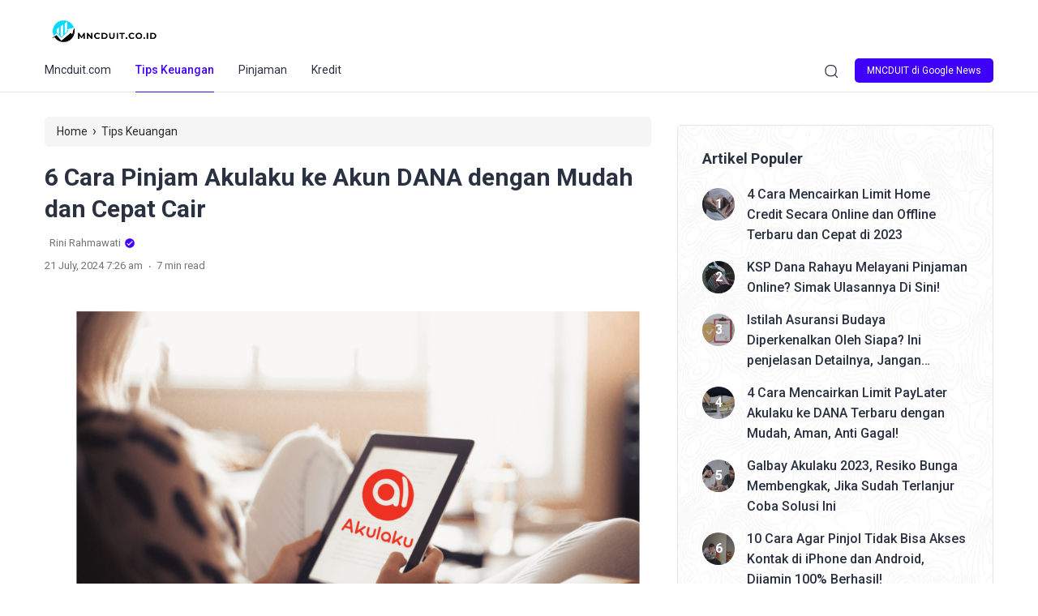

--- FILE ---
content_type: text/html; charset=UTF-8
request_url: https://mncduit.com/cara-pinjam-akulaku-ke-akun-dana/
body_size: 14452
content:
<!doctype html>
<html lang="en-US" prefix="og: https://ogp.me/ns#">
<head>
	<meta charset="UTF-8">
    <meta name="viewport" content="width=device-width, initial-scale=1.0" />
    
        <meta name="theme-color" content="#4300ff" />
	<meta name="msapplication-navbutton-color" content="#4300ff">
	<meta name="apple-mobile-web-app-capable" content="yes">
	<meta name="apple-mobile-web-app-status-bar-style" content="#4300ff">

		<!-- connect to domain of font files -->
	<link rel="preconnect" href="https://fonts.gstatic.com" crossorigin>

	<!-- optionally increase loading priority -->
	<link rel="preload" as="style" href="https://fonts.googleapis.com/css2?family=Roboto:wght@400;500;700;900&display=swap">

	<!-- async CSS -->
	<link rel="stylesheet" media="print" onload="this.onload=null;this.removeAttribute('media');" href="https://fonts.googleapis.com/css2?family=Roboto:wght@400;500;700;900&display=swap">

	<!-- no-JS fallback -->
	<noscript>
	    <link rel="stylesheet" href="https://fonts.googleapis.com/css2?family=Roboto:wght@400;500;700;900&display=swap">
	</noscript>

	<style type="text/css">
	
		@media only screen and (min-width: 576px) {
		.eipro-news .hide-p-sidebar .content.c-fullwidth.c-lnews .container, .eipro-news .hide-p-sidebar .content.c-fullwidth.c-lnews .elementor-section.elementor-section-boxed > .elementor-container {
		    max-width: 1200px !important;
		}
	}
	
	.eipro-news .widget-area section.widget_eipro_popular_post_widget, .eipro-business .c-prefooter {
		background-image: url(https://mncduit.com/wp-content/themes/eipro-master/assets/img/bg-footer-2.jpg) !important;
	}

	body .table-of-contents li::before {
		content: url(https://mncduit.com/wp-content/themes/eipro-master/assets/icon/angle-small-right.png) !important;
	}
	body.dark-mode .table-of-contents li::before {
		content: url(https://mncduit.com/wp-content/themes/eipro-master/assets/icon/angle-small-right-white.png) !important;
	}

	@media only screen and (min-width: 1171px) {
		.c-trending-wrap {
			background-image: url(https://mncduit.com/wp-content/themes/eipro-master/assets/img/bg-footer-2.jpg) !important;
		}
	}

			html body {
			font-family: 'Roboto', sans-serif; !important;
		}
		
				
		@media only screen and (max-width: 428px) {

								}

		:root {
		--color-primary: #4300ff !important;
		--color-secondary_bg: #ffffff !important;
		--color-secondary_text:  !important;
	}
	body .content-single blockquote p a, .wp-calendar-nav-prev a, .wp-calendar-table td a, .custom-widget section.widget ul li a:hover, footer .copyright a, .tab-bar .bar-active a span, body .widget h5 .lbl-popular a, .single-post .content-single p a, .table-of-contents li a:hover, .content-page p a, body.single-post.dark-mode .content-single .table-of-contents li:hover a, body.single-post.dark-mode .content-single .table-of-contents li:hover {
		color: #4300ff !important;
	}
	body .content-single blockquote {
		border-color: #4300ff !important;
	}
	body.single-post .content-single .comments-area li a.comment-reply-link, body.single-post .content-single .comments-area li a.comment-reply-link:focus {
		background-color: #4300ff;
	}
	body .show-comments, body form input[type="submit"], .dataTables_wrapper .dataTables_paginate .paginate_button.current, .dataTables_wrapper .dataTables_paginate .paginate_button.current:hover, .popup-mobilemenu-area .m-cta .c-btn, .popup-mobilemenu-area .m-cta .c-btn:hover, .popup-mobilemenu-area .m-cta .c-btn:focus, body form select[name="search_taxonomy"] {
		background-color: #4300ff !important;
		border-color: #4300ff !important;
	}

		.main-navigation .nav-right .c-btn, .main-navigation .nav-right .c-btn:hover, .main-navigation .nav-right .c-btn:focus {
		background-color: #3e00f9 !important;
		color: #ffffff !important;
	}
	
			article .post-meta {
			margin-top: 15px;
		}
	
	body.dark-mode .wp-calendar-table td a {
		background-color: #4300ff !important;
	    color: #ffffff !important;
	    border-radius: 100% !important;
	}
	body.dark-mode .table-of-contents .toc-headline::before {
	    content: url(https://mncduit.com/wp-content/themes/eipro-master/assets/icon/list-white-update.svg) !important;
	}
	.table-of-contents .toc-headline::before {
		content: url(https://mncduit.com/wp-content/themes/eipro-master/assets/icon/list.svg) !important;
	}

	@media only screen and (max-width: 428px) {
				.eipro-news .hide-p-sidebar .content.c-fullwidth .c-logo a img, body.eipro-news .c-profile.sidebar .c-logo img, .eipro-business .hide-p-sidebar .content.c-fullwidth .c-logo a img, body.eipro-business .c-profile.sidebar .c-logo img {
			width: calc(250px / 2) !important;
			border-radius: 0;
		}
	}

</style>
<meta name="google-site-verification" content="3aEMKEGZp_Z5CR7i7HL9aOjSyuor85TluArlxjx8Shs" />
	 	
		<style>img:is([sizes="auto" i], [sizes^="auto," i]) { contain-intrinsic-size: 3000px 1500px }</style>
	<meta property="og:title" content="6 Cara Pinjam Akulaku ke Akun DANA dengan Mudah dan Cepat Cair" />
<meta property="og:type" content="article" />
<meta property="og:url" content="https://mncduit.com/cara-pinjam-akulaku-ke-akun-dana/" />
<meta name="twitter:card" content="summary_large_image" />
<meta name="twitter:title" content="6 Cara Pinjam Akulaku ke Akun DANA dengan Mudah dan Cepat Cair" />
<meta property="og:image" content="https://mncduit.com/wp-content/uploads/2023/04/Cara-Pinjam-Akulaku-ke-Akun-Dana.png" />
<meta name="twitter:image" content="https://mncduit.com/wp-content/uploads/2023/04/Cara-Pinjam-Akulaku-ke-Akun-Dana.png" />

<!-- Search Engine Optimization by Rank Math PRO - https://rankmath.com/ -->
<title>6 Cara Pinjam Akulaku Ke Akun DANA Dengan Mudah Dan Cepat Cair</title>
<meta name="description" content="Akulaku adalah salah satu aplikasi finansial yang memiliki fitur pinjaman langsung ke akun DANA bagi pengguna. Proses cara pinjam Akulaku ke akun DANA dapat menjadi alternatif bagi Anda tanpa harus repot datang ke bank."/>
<meta name="robots" content="follow, index, max-snippet:-1, max-video-preview:-1, max-image-preview:large"/>
<link rel="canonical" href="https://mncduit.com/cara-pinjam-akulaku-ke-akun-dana/" />
<meta property="og:locale" content="en_US" />
<meta property="og:type" content="article" />
<meta property="og:title" content="6 Cara Pinjam Akulaku Ke Akun DANA Dengan Mudah Dan Cepat Cair" />
<meta property="og:description" content="Akulaku adalah salah satu aplikasi finansial yang memiliki fitur pinjaman langsung ke akun DANA bagi pengguna. Proses cara pinjam Akulaku ke akun DANA dapat menjadi alternatif bagi Anda tanpa harus repot datang ke bank." />
<meta property="og:url" content="https://mncduit.com/cara-pinjam-akulaku-ke-akun-dana/" />
<meta property="og:site_name" content="Mncduit.co.id" />
<meta property="article:section" content="Tips Keuangan" />
<meta property="og:image" content="https://mncduit.com/wp-admin/admin-ajax.php?action=rank_math_overlay_thumb&id=1812&type=logo-transparent&hash=87c25f9292ed6907d6aee89cfe091b1a" />
<meta property="og:image:secure_url" content="https://mncduit.com/wp-admin/admin-ajax.php?action=rank_math_overlay_thumb&id=1812&type=logo-transparent&hash=87c25f9292ed6907d6aee89cfe091b1a" />
<meta property="og:image:width" content="1920" />
<meta property="og:image:height" content="1080" />
<meta property="og:image:alt" content="Cara Pinjam Akulaku ke Akun Dana" />
<meta property="og:image:type" content="image/png" />
<meta property="article:published_time" content="2024-07-21T07:26:45+07:00" />
<meta name="twitter:card" content="summary_large_image" />
<meta name="twitter:title" content="6 Cara Pinjam Akulaku Ke Akun DANA Dengan Mudah Dan Cepat Cair" />
<meta name="twitter:description" content="Akulaku adalah salah satu aplikasi finansial yang memiliki fitur pinjaman langsung ke akun DANA bagi pengguna. Proses cara pinjam Akulaku ke akun DANA dapat menjadi alternatif bagi Anda tanpa harus repot datang ke bank." />
<meta name="twitter:image" content="https://mncduit.com/wp-admin/admin-ajax.php?action=rank_math_overlay_thumb&id=1812&type=logo-transparent&hash=87c25f9292ed6907d6aee89cfe091b1a" />
<meta name="twitter:label1" content="Written by" />
<meta name="twitter:data1" content="Rini Rahmawati" />
<meta name="twitter:label2" content="Time to read" />
<meta name="twitter:data2" content="6 minutes" />
<script type="application/ld+json" class="rank-math-schema-pro">{"@context":"https://schema.org","@graph":[{"@type":"Organization","@id":"https://mncduit.com/#organization","name":"MNC DUIT","url":"https://mncduit.co.id","logo":{"@type":"ImageObject","@id":"https://mncduit.com/#logo","url":"https://mncduit.co.id/wp-content/uploads/2023/02/ICON-MNC-DUIT-512.png","contentUrl":"https://mncduit.co.id/wp-content/uploads/2023/02/ICON-MNC-DUIT-512.png","caption":"Mncduit.co.id","inLanguage":"en-US","width":"512","height":"512"}},{"@type":"WebSite","@id":"https://mncduit.com/#website","url":"https://mncduit.com","name":"Mncduit.co.id","alternateName":"MNC DUIT","publisher":{"@id":"https://mncduit.com/#organization"},"inLanguage":"en-US"},{"@type":"ImageObject","@id":"https://mncduit.com/wp-content/uploads/2023/04/Cara-Pinjam-Akulaku-ke-Akun-Dana.png","url":"https://mncduit.com/wp-content/uploads/2023/04/Cara-Pinjam-Akulaku-ke-Akun-Dana.png","width":"1920","height":"1080","caption":"Cara Pinjam Akulaku ke Akun Dana","inLanguage":"en-US"},{"@type":"WebPage","@id":"https://mncduit.com/cara-pinjam-akulaku-ke-akun-dana/#webpage","url":"https://mncduit.com/cara-pinjam-akulaku-ke-akun-dana/","name":"6 Cara Pinjam Akulaku Ke Akun DANA Dengan Mudah Dan Cepat Cair","datePublished":"2024-07-21T07:26:45+07:00","dateModified":"2024-07-21T07:26:45+07:00","isPartOf":{"@id":"https://mncduit.com/#website"},"primaryImageOfPage":{"@id":"https://mncduit.com/wp-content/uploads/2023/04/Cara-Pinjam-Akulaku-ke-Akun-Dana.png"},"inLanguage":"en-US"},{"@type":"Person","@id":"https://mncduit.com/author/rini/","name":"Rini Rahmawati","url":"https://mncduit.com/author/rini/","image":{"@type":"ImageObject","@id":"https://mncduit.com/wp-content/uploads/2024/03/Author-Avatar-150x150.png","url":"https://mncduit.com/wp-content/uploads/2024/03/Author-Avatar-150x150.png","caption":"Rini Rahmawati","inLanguage":"en-US"},"worksFor":{"@id":"https://mncduit.com/#organization"}},{"@type":"NewsArticle","headline":"6 Cara Pinjam Akulaku Ke Akun DANA Dengan Mudah Dan Cepat Cair","keywords":"cara pinjam akulaku ke akun dana","datePublished":"2024-07-21T07:26:45+07:00","dateModified":"2024-07-21T07:26:45+07:00","articleSection":"Tips Keuangan","author":{"@id":"https://mncduit.com/author/rini/","name":"Rini Rahmawati"},"publisher":{"@id":"https://mncduit.com/#organization"},"description":"Akulaku adalah salah satu aplikasi finansial yang memiliki fitur pinjaman langsung ke akun DANA bagi pengguna. Proses cara pinjam Akulaku ke akun DANA dapat menjadi alternatif bagi Anda tanpa harus repot datang ke bank.","copyrightYear":"2024","copyrightHolder":{"@id":"https://mncduit.com/#organization"},"name":"6 Cara Pinjam Akulaku Ke Akun DANA Dengan Mudah Dan Cepat Cair","@id":"https://mncduit.com/cara-pinjam-akulaku-ke-akun-dana/#richSnippet","isPartOf":{"@id":"https://mncduit.com/cara-pinjam-akulaku-ke-akun-dana/#webpage"},"image":{"@id":"https://mncduit.com/wp-content/uploads/2023/04/Cara-Pinjam-Akulaku-ke-Akun-Dana.png"},"inLanguage":"en-US","mainEntityOfPage":{"@id":"https://mncduit.com/cara-pinjam-akulaku-ke-akun-dana/#webpage"}}]}</script>
<!-- /Rank Math WordPress SEO plugin -->

<link rel='dns-prefetch' href='//code.jquery.com' />
<link rel='dns-prefetch' href='//cdn.jsdelivr.net' />
<link rel='dns-prefetch' href='//analytics.google.com' />
<link rel='dns-prefetch' href='//www.googletagmanager.com' />
<link rel='dns-prefetch' href='//compasscdn.adop.cc' />
<link rel='dns-prefetch' href='//compass.adop.cc' />
<link rel='preconnect' href='https://analytics.google.com' />
<link rel='preconnect' href='https://www.googletagmanager.com' />
<link rel='preconnect' href='https://compasscdn.adop.cc' />
<link rel='preconnect' href='https://compass.adop.cc' />
<link rel="alternate" type="application/rss+xml" title="MNCDUIT.COM &raquo; Feed" href="https://mncduit.com/feed/" />
<!-- mncduit.com is managing ads with Advanced Ads 2.0.10 – https://wpadvancedads.com/ --><script id="mncdu-ready">
			window.advanced_ads_ready=function(e,a){a=a||"complete";var d=function(e){return"interactive"===a?"loading"!==e:"complete"===e};d(document.readyState)?e():document.addEventListener("readystatechange",(function(a){d(a.target.readyState)&&e()}),{once:"interactive"===a})},window.advanced_ads_ready_queue=window.advanced_ads_ready_queue||[];		</script>
		
<style id='classic-theme-styles-inline-css'>
/*! This file is auto-generated */
.wp-block-button__link{color:#fff;background-color:#32373c;border-radius:9999px;box-shadow:none;text-decoration:none;padding:calc(.667em + 2px) calc(1.333em + 2px);font-size:1.125em}.wp-block-file__button{background:#32373c;color:#fff;text-decoration:none}
</style>
<link rel='stylesheet' id='contact-form-7-css' href='https://mncduit.com/wp-content/plugins/contact-form-7/includes/css/styles.css?ver=6.1.1' media='all' />
<link rel='stylesheet' id='gn-frontend-gnfollow-style-css' href='https://mncduit.com/wp-content/plugins/gn-publisher/assets/css/gn-frontend-gnfollow.min.css?ver=1.5.23' media='all' />
<link rel='stylesheet' id='eipro-master-style-css' href='https://mncduit.com/wp-content/themes/eipro-master/style.css?ver=1.2.5' media='all' />
<link rel='stylesheet' id='eipro-master-main-style-css' href='https://mncduit.com/wp-content/themes/eipro-master/assets/css/style.css?ver=1755673715' media='all' />
<link rel='stylesheet' id='eipro-news-main-style-css' href='https://mncduit.com/wp-content/themes/eipro-master/assets/css/eipro-news-style.css?ver=1755673715' media='all' />
<link rel='stylesheet' id='slick_style-css' href='//cdn.jsdelivr.net/npm/slick-carousel@1.8.1/slick/slick.css?ver=1.8.1' media='all' />
<script src="https://mncduit.com/wp-includes/js/jquery/jquery.min.js?ver=3.7.1" id="jquery-core-js"></script>
<script src="https://mncduit.com/wp-includes/js/jquery/jquery-migrate.min.js?ver=3.4.1" id="jquery-migrate-js"></script>
<link rel="https://api.w.org/" href="https://mncduit.com/wp-json/" /><link rel="alternate" title="JSON" type="application/json" href="https://mncduit.com/wp-json/wp/v2/posts/1811" /><link rel="EditURI" type="application/rsd+xml" title="RSD" href="https://mncduit.com/xmlrpc.php?rsd" />
<meta name="generator" content="WordPress 6.8.2" />
<link rel='shortlink' href='https://mncduit.com/?p=1811' />
<link rel="alternate" title="oEmbed (JSON)" type="application/json+oembed" href="https://mncduit.com/wp-json/oembed/1.0/embed?url=https%3A%2F%2Fmncduit.com%2Fcara-pinjam-akulaku-ke-akun-dana%2F" />
<link rel="alternate" title="oEmbed (XML)" type="text/xml+oembed" href="https://mncduit.com/wp-json/oembed/1.0/embed?url=https%3A%2F%2Fmncduit.com%2Fcara-pinjam-akulaku-ke-akun-dana%2F&#038;format=xml" />
<style type="text/css">.broken_link, a.broken_link {
	text-decoration: line-through;
}</style><script  async src="https://pagead2.googlesyndication.com/pagead/js/adsbygoogle.js?client=ca-pub-1102081611745644" crossorigin="anonymous"></script><link rel="icon" href="https://mncduit.com/wp-content/uploads/2023/02/cropped-LOGO-MNC-DUIT-32x32.png" sizes="32x32" />
<link rel="icon" href="https://mncduit.com/wp-content/uploads/2023/02/cropped-LOGO-MNC-DUIT-192x192.png" sizes="192x192" />
<link rel="apple-touch-icon" href="https://mncduit.com/wp-content/uploads/2023/02/cropped-LOGO-MNC-DUIT-180x180.png" />
<meta name="msapplication-TileImage" content="https://mncduit.com/wp-content/uploads/2023/02/cropped-LOGO-MNC-DUIT-270x270.png" />
		<style id="wp-custom-css">
			.main-navigation {position: relative !important;}		</style>
		</head>

<body class="wp-singular post-template-default single single-post postid-1811 single-format-standard wp-custom-logo wp-theme-eipro-master eipro-news aa-prefix-mncdu-">

	
<div class="wrapper hide-p-sidebar">

	<div class="c-profile sidebar">
		<div class="container">
			<span class="c-close">
		       <span><?xml version="1.0" encoding="UTF-8"?>
<!-- Generator: Adobe Illustrator 25.0.0, SVG Export Plug-In . SVG Version: 6.00 Build 0)  -->
<svg xmlns="http://www.w3.org/2000/svg" xmlns:xlink="http://www.w3.org/1999/xlink" version="1.1" id="Capa_1" x="0px" y="0px" viewBox="0 0 512.021 512.021" style="enable-background:new 0 0 512.021 512.021;" xml:space="preserve" width="512" height="512">
<g>
	<path d="M301.258,256.01L502.645,54.645c12.501-12.501,12.501-32.769,0-45.269c-12.501-12.501-32.769-12.501-45.269,0l0,0   L256.01,210.762L54.645,9.376c-12.501-12.501-32.769-12.501-45.269,0s-12.501,32.769,0,45.269L210.762,256.01L9.376,457.376   c-12.501,12.501-12.501,32.769,0,45.269s32.769,12.501,45.269,0L256.01,301.258l201.365,201.387   c12.501,12.501,32.769,12.501,45.269,0c12.501-12.501,12.501-32.769,0-45.269L301.258,256.01z"/>
</g>















</svg>
</span>
		    </span>
		</div>

								<div class="c-logo">
					<a href="https://mncduit.com/" class="logo-black"><img src="https://mncduit.com/wp-content/uploads/2023/02/cropped-cropped-HOME-LOGO-LIGHT-277-1.png" alt="MNCDUIT.COM" style="width: calc(300px / 2);height: auto;border-radius: 0;"></a><a href="https://mncduit.com/" class="logo-white"><img src="http://mncduit.co.id/wp-content/uploads/2023/02/cropped-cropped-HOME-LOGO-LIGHT-277-1.png" alt="MNCDUIT.COM" style="width: calc(300px / 2);height: auto;border-radius: 0;"></a>				</div>
				            	<a href="https://news.google.com/publications/CAAqBwgKMOnGzQswmeLkAw" class="c-btn" rel="noopener" target="_blank">
            		MNCDUIT di Google News            	</a>
            					<div class="container">
            	<ul id="menu-main-menu" class=""><li id="menu-item-1728" class="menu-item menu-item-type-custom menu-item-object-custom menu-item-home menu-item-1728"><a href="https://mncduit.com">Mncduit.com</a></li>
<li id="menu-item-1724" class="menu-item menu-item-type-taxonomy menu-item-object-category current-post-ancestor current-menu-parent current-post-parent menu-item-1724"><a href="https://mncduit.com/tips/">Tips Keuangan</a></li>
<li id="menu-item-2115" class="menu-item menu-item-type-taxonomy menu-item-object-category menu-item-2115"><a href="https://mncduit.com/pinjaman/">Pinjaman</a></li>
<li id="menu-item-2343" class="menu-item menu-item-type-taxonomy menu-item-object-category menu-item-2343"><a href="https://mncduit.com/kredit/">Kredit</a></li>
</ul>	            </div>
					</div>
	<div class="sidebar-overlay"></div>

	<div class="content c-fullwidth c-lnews">

				<nav id="site-navigation" class="main-navigation no-top-bar">
			

			<div class="container">
									<div class="c-logo">
						<a href="https://mncduit.com/" class="logo-black"><img src="https://mncduit.com/wp-content/uploads/2023/02/cropped-cropped-HOME-LOGO-LIGHT-277-1.png" alt="MNCDUIT.COM" style="width: calc(300px / 2);height: auto;border-radius: 0;"></a><a href="https://mncduit.com/" class="logo-white"><img src="http://mncduit.co.id/wp-content/uploads/2023/02/cropped-cropped-HOME-LOGO-LIGHT-277-1.png" alt="MNCDUIT.COM" style="width: calc(300px / 2);height: auto;border-radius: 0;"></a>					</div>
				
				
				<div class="nav-collapse">
											<div class="c-logo">
														<a href="https://mncduit.com/" class="logo-black"><img src="https://mncduit.com/wp-content/uploads/2023/02/cropped-cropped-HOME-LOGO-LIGHT-277-1.png" alt="MNCDUIT.COM" style="width: calc(300px / 2);height: auto;border-radius: 0;"></a><a href="https://mncduit.com/" class="logo-white"><img src="http://mncduit.co.id/wp-content/uploads/2023/02/cropped-cropped-HOME-LOGO-LIGHT-277-1.png" alt="MNCDUIT.COM" style="width: calc(300px / 2);height: auto;border-radius: 0;"></a>						</div>
										
					<div class="nav-right">
	                	<span class="search pointer">
	                		<svg width="17" height="18" viewBox="0 0 17 18" fill="none" xmlns="http://www.w3.org/2000/svg">
<path d="M1.15533 10.2776L1.75692 10.1484L1.15533 10.2776ZM1.24024 5.80141L1.83651 5.95326L1.24024 5.80141ZM13.9324 6.04218L14.534 5.91305L13.9324 6.04218ZM13.8475 10.5183L14.4437 10.6701L13.8475 10.5183ZM9.66156 14.5484L9.53243 13.9468L9.66156 14.5484ZM5.18543 14.4635L5.03358 15.0597L5.18543 14.4635ZM5.42619 1.77132L5.29706 1.16972L5.42619 1.77132ZM9.90228 1.85622L10.0542 1.25996L9.90228 1.85622ZM15.1052 16.9008C15.3409 17.1456 15.7304 17.153 15.9752 16.9173C16.2201 16.6816 16.2274 16.2921 15.9918 16.0473L15.1052 16.9008ZM1.75692 10.1484C1.45947 8.76258 1.4867 7.32681 1.83651 5.95326L0.643974 5.64956C0.247314 7.2071 0.216428 8.83528 0.55373 10.4067L1.75692 10.1484ZM13.3308 6.17129C13.6283 7.5571 13.601 8.99293 13.2512 10.3665L14.4437 10.6701C14.8404 9.11265 14.8713 7.48449 14.534 5.91305L13.3308 6.17129ZM9.53243 13.9468C8.14667 14.2443 6.71082 14.217 5.33728 13.8672L5.03358 15.0597C6.59111 15.4564 8.21929 15.4873 9.7907 15.15L9.53243 13.9468ZM5.55532 2.37291C6.94112 2.07546 8.37695 2.1027 9.75049 2.45249L10.0542 1.25996C8.49666 0.863309 6.8685 0.832424 5.29706 1.16972L5.55532 2.37291ZM5.33728 13.8672C3.53446 13.4081 2.14735 11.9673 1.75692 10.1484L0.55373 10.4067C1.04225 12.6826 2.77784 14.4853 5.03358 15.0597L5.33728 13.8672ZM9.7907 15.15C12.0666 14.6615 13.8693 12.9259 14.4437 10.6701L13.2512 10.3665C12.7921 12.1693 11.3514 13.5564 9.53243 13.9468L9.7907 15.15ZM9.75049 2.45249C11.5533 2.91161 12.9404 4.35237 13.3308 6.17129L14.534 5.91305C14.0455 3.63715 12.3099 1.83443 10.0542 1.25996L9.75049 2.45249ZM5.29706 1.16972C3.02116 1.65823 1.21844 3.39383 0.643974 5.64956L1.83651 5.95326C2.29562 4.15045 3.73639 2.76333 5.55532 2.37291L5.29706 1.16972ZM12.1562 13.8377L15.1052 16.9008L15.9918 16.0473L13.0427 12.9841L12.1562 13.8377Z" fill="#2A3141"/>
</svg>
	                	</span>

	                	
	                		                	<a href="https://news.google.com/publications/CAAqBwgKMOnGzQswmeLkAw" class="c-btn" rel="noopener" target="_blank">
	                		MNCDUIT di Google News	                	</a>
	                		                </div>
					<div class="nav-left">
		                <div class="navwrap">
			                <ul id="menu-main-menu-1" class="nav"><li class="menu-item menu-item-type-custom menu-item-object-custom menu-item-home menu-item-1728"><a href="https://mncduit.com">Mncduit.com</a></li>
<li class="menu-item menu-item-type-taxonomy menu-item-object-category current-post-ancestor current-menu-parent current-post-parent menu-item-1724"><a href="https://mncduit.com/tips/">Tips Keuangan</a></li>
<li class="menu-item menu-item-type-taxonomy menu-item-object-category menu-item-2115"><a href="https://mncduit.com/pinjaman/">Pinjaman</a></li>
<li class="menu-item menu-item-type-taxonomy menu-item-object-category menu-item-2343"><a href="https://mncduit.com/kredit/">Kredit</a></li>
</ul>			            </div>
					</div>
				</div>
			</div>
		</nav>

	<div class="content-single">
		<div class="container">

			
			<div class="c-two-col">
				<div class="c-post-left">

					<div class="breadcrumbs" itemscope itemtype="http://schema.org/BreadcrumbList"><span itemprop="itemListElement" itemscope itemtype="http://schema.org/ListItem"><a class="breadcrumbs__link" href="https://mncduit.com/" itemprop="item"><span itemprop="name">Home</span></a><meta itemprop="position" content="1" /></span><span class="breadcrumbs__separator"> › </span><span itemprop="itemListElement" itemscope itemtype="http://schema.org/ListItem"><a class="breadcrumbs__link" href="https://mncduit.com/tips/" itemprop="item"><span itemprop="name">Tips Keuangan</span></a><meta itemprop="position" content="2" /></span></div><!-- .breadcrumbs -->
					<h1 class="post-title">
			        6 Cara Pinjam Akulaku ke Akun DANA dengan Mudah dan Cepat Cair			    </h1>

			    
			    				    	<div class="post-meta">

					  								<span class="c-author">
								<a href="https://mncduit.com/author/rini/">
																		<span>Rini Rahmawati</span>
									<svg viewBox="0 0 24 24"><g><rect x="5" y="5" width="14" height="14" fill="#ffffff"/><path d="M12,2C6.5,2,2,6.5,2,12c0,5.5,4.5,10,10,10s10-4.5,10-10C22,6.5,17.5,2,12,2z M9.8,17.3l-4.2-4.1L7,11.8l2.8,2.7L17,7.4 l1.4,1.4L9.8,17.3z"></path></g></svg>
								</a>
							</span>
							
							<span class="c-bottom">
								<span>21 July, 2024 7:26 am</span>
								<span class="dot">.</span>
								<span>7 min read</span>
							</span>

						</div>

						
			  	
										
										<figure class="post-image">
						<a itemprop="url" href="https://mncduit.com/cara-pinjam-akulaku-ke-akun-dana/"><img src="https://mncduit.com/wp-content/uploads/2023/04/Cara-Pinjam-Akulaku-ke-Akun-Dana.png" alt="6 Cara Pinjam Akulaku ke Akun DANA dengan Mudah dan Cepat Cair" /></a>						<figcaption>
							Sumber : investbro						</figcaption>
					</figure>
					
					
										

					<div class="desc">
					    <div class="mncdu-before-content" style="margin-top: 10px;margin-bottom: 20px;" id="mncdu-2090104022"><script async src="//pagead2.googlesyndication.com/pagead/js/adsbygoogle.js?client=ca-pub-1102081611745644" crossorigin="anonymous"></script><ins class="adsbygoogle" style="display:block;" data-ad-client="ca-pub-1102081611745644" 
data-ad-slot="9684882271" 
data-ad-format="auto"></ins>
<script> 
(adsbygoogle = window.adsbygoogle || []).push({}); 
</script>
</div><p>Akulaku merupakan salah satu aplikasi finansial yang dapat membantu Anda memperoleh <a title="pinjaman" href=" https://mncduit.com/pinjaman/">pinjaman</a> uang tunai dengan cepat. Salah satu fitur yang ditawarkan adalah pinjaman langsung ke akun <a title="DANA" href=" https://mncduit.com">DANA</a> yang dimiliki pengguna. Proses cara pinjam Akulaku ke akun DANA dapat menjadi alternatif bagi Anda yang ingin memperoleh DANA tanpa harus repot datang ke bank.</p>
<h2 id="cara-pinjam-akulaku-ke-akun-dana">Cara Pinjam Akulaku ke Akun DANA</h2>
<p>Cara pinjam Akulaku lewat DANA sangat mudah dan cepat dilakukan. Namun, sebelum mengajukan <a class="wpil_keyword_link broken_link" title="pinjaman" href="https://mncduit.co.id/pinjaman" link="linked" rel="nofollow noopener" target="_blank">pinjaman</a>, Anda harus memperhatikan beberapa hal terkait proses pengajuan dan pengaturan pinjaman tersebut.</p><nav class='table-of-contents after_paragraph collaps-true'><span class='toc-headline'>Daftar Isi:</span><span class='toggle-toc custom-setting' title='close'>+</span><ul class='collaps'><li class='heading-level-2'><a href='#cara-pinjam-akulaku-ke-akun-dana'>Cara Pinjam Akulaku ke Akun DANA</a></li><li class='heading-level-3'><a href='#1-mengajukan-pinjaman-melalui-aplikasi-akulaku'><strong>1.    </strong><strong>Mengajukan pinjaman melalui aplikasi Akulaku</strong></a></li><li class='heading-level-3'><a href='#2-mengisi-data-pribadi-dan-melakukan-verifikasi'><strong>2.    </strong><strong>Mengisi data pribadi dan melakukan verifikasi</strong></a></li><li class='heading-level-3'><a href='#3-menunggu-proses-evaluasi-permohonan-pinjaman'><strong>3.    </strong><strong>Menunggu proses evaluasi permohonan pinjaman</strong></a></li><li class='heading-level-3'><a href='#4-memperhatikan-jangka-waktu-pengembalian-pinjaman'><strong>4.    </strong><strong>Memperhatikan jangka waktu pengembalian pinjaman</strong></a></li><li class='heading-level-3'><a href='#5-memastikan-saldo-mencukupi'><strong>5.    </strong><strong>Memastikan saldo mencukupi</strong></a></li><li class='heading-level-3'><a href='#6-mengatur-pembayaran-secara-otomatis'><strong>6.    </strong><strong>Mengatur pembayaran secara otomatis</strong></a></li><li class='heading-level-2'><a href='#mengatur-pinjaman-akulaku-ke-akun-dana'>Mengatur Pinjaman Akulaku ke Akun DANA</a></li><li class='heading-level-2'><a href='#bagaimana-cara-menggunakan-akulaku-di-akun-dana'>Bagaimana Cara Menggunakan Akulaku di Akun DANA ?</a></li><li class='heading-level-3'><a href='#1-mendaftar-akun-akulaku'><strong>1.    </strong><strong>Mendaftar akun Akulaku</strong></a></li><li class='heading-level-3'><a href='#2-melakukan-verifikasi-data-diri'><strong>2.    </strong><strong>Melakukan verifikasi data diri</strong></a></li><li class='heading-level-3'><a href='#3-mengisi-saldo-akulaku'><strong>3.    </strong><strong>Mengisi saldo Akulaku</strong></a></li><li class='heading-level-3'><a href='#4-menggunakan-akulaku-di-akun-dana'><strong>4.    </strong><strong>Menggunakan Akulaku di akun DANA </strong></a></li><li class='heading-level-2'><a href='#peraturan-pinjaman-akulaku-di-akun-dana'>Peraturan Pinjaman Akulaku di Akun DANA</a></li><li class='heading-level-3'><a href='#1-mendaftar-akun-akulaku'><strong>1.    </strong><strong>Mendaftar akun Akulaku</strong></a></li><li class='heading-level-3'><a href='#2-memenuhi-syarat-pengajuan-pinjaman'><strong>2.    </strong><strong>Memenuhi syarat pengajuan pinjaman</strong></a></li><li class='heading-level-3'><a href='#3-menentukan-jumlah-pinjaman'><strong>3.    </strong><strong>Menentukan jumlah pinjaman</strong></a></li><li class='heading-level-3'><a href='#4-memilih-tenor-dan-bunga'><strong>4.    </strong><strong>Memilih tenor dan bunga</strong></a></li><li class='heading-level-3'><a href='#5-melakukan-pengajuan-pinjaman'><strong>5.    </strong><strong>Melakukan pengajuan pinjaman</strong></a></li><li class='heading-level-3'><a href='#6-melunasi-cicilan-tepat-waktu'><strong>6.    </strong><strong>Melunasi cicilan tepat waktu</strong></a></li></ul></nav>
<p>Berikut adalah langkah-langkah atau cara pinjam Akulaku ke akun DANA untuk melakukan pinjaman Akulaku ke akun DANA:</p>
<p><img fetchpriority="high" decoding="async" class="aligncenter wp-image-3698 size-full" src="https://www.mncduit.co.id/wp-content/uploads/2023/09/Cara-Pinjam-Akulaku-ke-Akun-DANA-dengan-Mudah.png" alt="Cara Pinjam Akulaku ke Akun DANA dengan Mudah" width="1024" height="576" title="6 Cara Pinjam Akulaku ke Akun DANA dengan Mudah dan Cepat Cair" srcset="https://mncduit.com/wp-content/uploads/2023/09/Cara-Pinjam-Akulaku-ke-Akun-DANA-dengan-Mudah.png 1024w, https://mncduit.com/wp-content/uploads/2023/09/Cara-Pinjam-Akulaku-ke-Akun-DANA-dengan-Mudah-300x169.png 300w, https://mncduit.com/wp-content/uploads/2023/09/Cara-Pinjam-Akulaku-ke-Akun-DANA-dengan-Mudah-768x432.png 768w" sizes="(max-width: 1024px) 100vw, 1024px" /></p>
<h3 id="1-mengajukan-pinjaman-melalui-aplikasi-akulaku"><strong>1.    </strong><strong>Mengajukan pinjaman melalui aplikasi Akulaku</strong></h3>
<p>Langkah pertama dalam cara pinjam Akulaku ke DANA yang harus dilakukan adalah mengajukan pinjaman melalui aplikasi Akulaku. Pada aplikasi tersebut, Anda dapat memilih jumlah pinjaman yang diinginkan, serta jangka waktu pengembalian yang diinginkan.</p>
<h3 id="2-mengisi-data-pribadi-dan-melakukan-verifikasi"><strong>2.    </strong><strong>Mengisi data pribadi dan melakukan verifikasi</strong></h3>
<p>Setelah mengajukan pinjaman, Anda harus mengisi data pribadi Anda secara lengkap dan melakukan verifikasi dengan mengirimkan foto KTP dan selfie. Verifikasi ini dilakukan untuk memastikan bahwa Anda adalah orang yang sah dan memiliki identitas yang valid.</p>
<h3 id="3-menunggu-proses-evaluasi-permohonan-pinjaman"><strong>3.    </strong><strong>Menunggu proses evaluasi permohonan pinjaman</strong></h3>
<p>Setelah melakukan verifikasi, permohonan pinjaman Anda akan dievaluasi oleh tim Akulaku. Proses evaluasi ini memerlukan waktu beberapa hari kerja. Jika permohonan Anda disetujui, DANA pinjaman akan dikirimkan langsung ke akun DANA Anda.</p>
<p>Setelah DANA pinjaman diterima, Anda harus memperhatikan cara mengatur pinjaman tersebut agar tidak terkena denda dan bunga yang tinggi. Berikut adalah beberapa hal yang perlu diperhatikan:</p>
<h3 id="4-memperhatikan-jangka-waktu-pengembalian-pinjaman"><strong>4.    </strong><strong>Memperhatikan jangka waktu pengembalian pinjaman</strong></h3>
<p>Jangka waktu pengembalian pinjaman merupakan kesepakatan antara peminjam dan pemberi pinjaman. Oleh karena itu, sangat penting untuk mengikuti jangka waktu yang telah disepakati untuk menghindari denda dan bunga yang tinggi.</p>
<h3 id="5-memastikan-saldo-mencukupi"><strong>5.    </strong><strong>Memastikan saldo mencukupi</strong></h3>
<p>Pastikan bahwa saldo pada akun DANA mencukupi untuk membayar pinjaman tepat waktu. Jika saldo tidak mencukupi, segera lakukan pengisian saldo agar tidak terkena denda dan bunga yang tinggi.</p>
<h3 id="6-mengatur-pembayaran-secara-otomatis"><strong>6.    </strong><strong>Mengatur pembayaran secara otomatis</strong></h3>
<p>Untuk memudahkan pengaturan pengembalian pinjaman, Anda dapat menggunakan fitur pembayaran otomatis yang disediakan oleh Akulaku. Dengan menggunakan fitur ini, Anda dapat mengatur pembayaran secara otomatis sehingga tidak terlambat dan terhindar dari denda.</p>
<p>Dalam melakukan pinjaman Akulaku ke akun DANA, Anda harus memperhatikan semua hal yang terkait dengan proses pengajuan dan pengaturan pinjaman tersebut. Dengan mengikuti langkah-langkah yang tepat, Anda dapat memperoleh pinjaman uang tunai dengan mudah dan cepat, serta menghindari denda dan bunga yang tinggi.</p>
<p><strong>Baca Juga : </strong><a href="https://mncduit.co.id/cara-menghapus-bi-checking/" class="broken_link" rel="nofollow noopener" target="_blank"><strong>Bebas dari Catatan Buruk, Cara Menghapus Bi Checking yang Mudah Dipahami</strong></a></p>
<h2 id="mengatur-pinjaman-akulaku-ke-akun-dana">Mengatur Pinjaman Akulaku ke Akun DANA</h2>
<p><img decoding="async" class="aligncenter wp-image-3697 size-full" src="https://www.mncduit.co.id/wp-content/uploads/2023/09/Cara-Pinjam-Akulaku-ke-Akun-DANA-dengan-Mudah-dan-Cepat-Cair.png" alt="Cara Pinjam Akulaku ke Akun DANA dengan Mudah dan Cepat Cair" width="1024" height="576" title="6 Cara Pinjam Akulaku ke Akun DANA dengan Mudah dan Cepat Cair" srcset="https://mncduit.com/wp-content/uploads/2023/09/Cara-Pinjam-Akulaku-ke-Akun-DANA-dengan-Mudah-dan-Cepat-Cair.png 1024w, https://mncduit.com/wp-content/uploads/2023/09/Cara-Pinjam-Akulaku-ke-Akun-DANA-dengan-Mudah-dan-Cepat-Cair-300x169.png 300w, https://mncduit.com/wp-content/uploads/2023/09/Cara-Pinjam-Akulaku-ke-Akun-DANA-dengan-Mudah-dan-Cepat-Cair-768x432.png 768w" sizes="(max-width: 1024px) 100vw, 1024px" /></p>
<p>​ Cara pinjam Akulaku ke akun DANA dapat membantu Anda memperoleh pinjaman uang tunai dengan cepat dan mudah. Namun, setelah mengajukan pinjaman, Anda perlu memperhatikan cara mengatur pinjaman tersebut untuk menghindari masalah di masa depan.</p>
<p>Pertama-tama untuk cara pinjam Akulaku ke akun DANA, penting untuk memperhatikan jangka waktu pengembalian pinjaman yang telah disetujui. Pastikan Anda mengatur pengembalian pinjaman tepat waktu agar terhindar dari bunga yang tinggi serta menjaga <a title="kredit" href=" https://mncduit.com/kredit/">kredit</a> score Anda tetap baik. Anda dapat mengatur pengembalian pinjaman melalui aplikasi Akulaku dengan memilih metode pembayaran yang sesuai.</p>
<p>Selanjutnya, pastikan saldo yang tersedia pada akun DANA mencukupi untuk membayar pinjaman tepat waktu. Jika saldo tidak mencukupi, segera lakukan pengisian saldo agar tidak terkena denda dan bunga yang tinggi. Anda juga dapat menggunakan fitur otomatis pembayaran untuk mengatur pembayaran secara otomatis sehingga tidak terlewatkan.</p>
<p>Terakhir untuk cara pinjam Akulaku ke akun DANA, pastikan untuk memantau pengeluaran Anda dan mengatur anggaran dengan baik. Hal ini penting untuk menghindari keterlambatan pembayaran atau bahkan kesulitan membayar pinjaman. Jika memungkinkan, bayarlah pinjaman lebih cepat dari jangka waktu yang telah disetujui untuk menghindari penumpukan bunga yang tinggi.</p>
<p>Dalam mengatur pinjaman Akulaku ke akun DANA, penting untuk mengikuti langkah-langkah atau cara pinjam Akulaku ke Akun DANA yang tepat agar tidak terkena denda dan bunga yang tinggi. Dengan mengatur pengembalian pinjaman tepat waktu, memastikan saldo mencukupi, serta mengatur anggaran dengan baik, Anda dapat meminimalkan risiko dan menjaga kredit score Anda tetap baik.</p>
<p><strong>Baca Juga : </strong><a href="https://mncduit.co.id/cara-menggunakan-aplikasi-dana/" class="broken_link" rel="nofollow noopener" target="_blank"><strong>Jangan Sampai Tertipu, Ini Cara Menggunakan Aplikasi DANA Secara Aman dan Mudah!</strong></a></p>
<h2 id="bagaimana-cara-menggunakan-akulaku-di-akun-dana">Bagaimana Cara Menggunakan Akulaku di Akun DANA ?</h2>
<p>Akulaku adalah salah satu platform fintech yang memungkinkan pengguna untuk melakukan berbagai transaksi <a class="wpil_keyword_link broken_link" title="keuangan" href="https://mncduit.co.id/tips" link="linked" rel="nofollow noopener" target="_blank">keuangan</a>, termasuk penggunaan Akulaku di akun DANA. Berikut adalah cara menggunakan Akulaku di akun DANA:</p>
<h3 id="1-mendaftar-akun-akulaku"><strong>1.    </strong><strong>Mendaftar akun Akulaku</strong></h3>
<p>Pertama-tama, pengguna harus mendaftar akun di Akulaku dengan mengunduh aplikasi Akulaku di Google Playstore atau App Store. Setelah aplikasi terpasang, pengguna dapat melakukan registrasi dengan mengisi data pribadi yang diminta, seperti nama lengkap, nomor telepon, alamat email, dan verifikasi nomor telepon.</p>
<h3 id="2-melakukan-verifikasi-data-diri"><strong>2.    </strong><strong>Melakukan verifikasi data diri</strong></h3>
<p>Setelah mendaftar, pengguna harus melakukan verifikasi data diri dengan mengunggah foto KTP dan foto selfie. Hal ini dilakukan untuk memastikan bahwa data yang diisi oleh pengguna adalah benar dan valid.</p>
<h3 id="3-mengisi-saldo-akulaku"><strong>3.    </strong><strong>Mengisi saldo Akulaku</strong></h3>
<p>Setelah akun Akulaku terverifikasi, pengguna harus mengisi saldo Akulaku dengan mentransfer uang dari rekening bank. Pengisian saldo Akulaku dapat dilakukan melalui transfer bank atau melalui merchant yang bekerja sama dengan Akulaku.</p>
<h3 id="4-menggunakan-akulaku-di-akun-dana"><strong>4.    </strong><strong>Menggunakan Akulaku di akun DANA </strong></h3>
<p>Setelah saldo Akulaku terisi, pengguna dapat menggunakan Akulaku di akun DANA dengan memilih opsi pembayaran menggunakan Akulaku saat melakukan transaksi di merchant yang bekerja sama dengan Akulaku. Pengguna juga dapat mentransfer saldo Akulaku ke akun DANA melalui fitur transfer saldo di aplikasi Akulaku.</p>
<p>Dalam menggunakan Akulaku di akun DANA, pengguna harus memperhatikan saldo yang tersedia di akun Akulaku dan akun DANA untuk menghindari denda dan bunga yang tinggi. Pengguna juga disarankan untuk mengatur penggunaan Akulaku dengan bijak dan bertanggung jawab untuk menghindari masalah finansial di masa depan.</p>
<p>​<strong> Baca Juga : </strong><span style="color: #0000ff;"><a style="color: #0000ff;" href="https://www.mncduit.co.id/cara-menggunakan-dana/" class="broken_link" rel="nofollow noopener" target="_blank"><strong>Jangan Bingung, Ini Cara Menggunakan DANA dengan Mudah!</strong></a></span></p>
<p><img loading="lazy" decoding="async" class="aligncenter wp-image-3699 size-full" src="https://www.mncduit.co.id/wp-content/uploads/2023/09/Cara-Pinjam-Akulaku-ke-Akun-DANA.png" alt="Cara Pinjam Akulaku ke Akun DANA" width="1024" height="576" title="6 Cara Pinjam Akulaku ke Akun DANA dengan Mudah dan Cepat Cair" srcset="https://mncduit.com/wp-content/uploads/2023/09/Cara-Pinjam-Akulaku-ke-Akun-DANA.png 1024w, https://mncduit.com/wp-content/uploads/2023/09/Cara-Pinjam-Akulaku-ke-Akun-DANA-300x169.png 300w, https://mncduit.com/wp-content/uploads/2023/09/Cara-Pinjam-Akulaku-ke-Akun-DANA-768x432.png 768w" sizes="auto, (max-width: 1024px) 100vw, 1024px" /></p>
<h2 id="peraturan-pinjaman-akulaku-di-akun-dana">Peraturan Pinjaman Akulaku di Akun DANA</h2>
<p>​ Akulaku adalah platform fintech yang menyediakan layanan pinjaman untuk penggunanya. Bagi pengguna yang ingin meminjam di Akulaku melalui akun DANA, terdapat beberapa peraturan yang harus diperhatikan:</p>
<h3 id="1-mendaftar-akun-akulaku"><strong>1.    </strong><strong>Mendaftar akun Akulaku</strong></h3>
<p>Sama seperti penggunaan Akulaku di akun DANA pada umumnya, pengguna harus mendaftar akun Akulaku terlebih dahulu dan melakukan verifikasi data diri.</p>
<h3 id="2-memenuhi-syarat-pengajuan-pinjaman"><strong>2.    </strong><strong>Memenuhi syarat pengajuan pinjaman</strong></h3>
<p>Untuk meminjam di Akulaku, pengguna harus memenuhi beberapa syarat yang ditentukan oleh Akulaku, seperti usia minimal 21 tahun, memiliki pekerjaan tetap atau penghasilan yang stabil, serta memiliki rekening bank atas nama sendiri.</p>
<h3 id="3-menentukan-jumlah-pinjaman"><strong>3.    </strong><strong>Menentukan jumlah pinjaman</strong></h3>
<p>Pengguna dapat memilih jumlah pinjaman yang diinginkan dengan batasan maksimal yang ditentukan oleh Akulaku. Besar jumlah pinjaman yang disetujui juga bergantung pada kemampuan pengguna untuk membayar cicilan.</p>
<h3 id="4-memilih-tenor-dan-bunga"><strong>4.    </strong><strong>Memilih tenor dan bunga</strong></h3>
<p>Pengguna dapat memilih tenor atau jangka waktu pengembalian pinjaman dan bunga yang akan dikenakan. Besar bunga yang dikenakan pada pinjaman Akulaku bervariasi dan tergantung pada tenor yang dipilih.</p>
<h3 id="5-melakukan-pengajuan-pinjaman"><strong>5.    </strong><strong>Melakukan pengajuan pinjaman</strong></h3>
<p>Setelah memilih jumlah pinjaman, tenor, dan bunga, pengguna dapat mengajukan pinjaman dengan mengisi formulir yang tersedia di aplikasi Akulaku. Setelah formulir diisi, pengguna harus menunggu persetujuan dari pihak Akulaku.</p>
<h3 id="6-melunasi-cicilan-tepat-waktu"><strong>6.    </strong><strong>Melunasi cicilan tepat waktu</strong></h3>
<p>Setelah pinjaman disetujui, pengguna harus melunasi cicilan pinjaman tepat waktu sesuai dengan jadwal yang telah ditentukan. Jika pengguna tidak dapat membayar cicilan tepat waktu, maka akan dikenakan denda dan bunga yang tinggi.</p>
<p>Peraturan pinjaman Akulaku di akun DANA diatur oleh pihak Akulaku dan dapat berubah sewaktu-waktu. Oleh karena itu, pengguna disarankan untuk membaca dengan seksama peraturan yang berlaku dan menggunakan layanan pinjaman dengan bijak dan bertanggung jawab untuk menghindari masalah finansial di masa depan.</p>
<p>Demikianlah beberapa cara dan peraturan untuk meminjam di Akulaku melalui akun DANA. Dalam menggunakan layanan pinjaman, pengguna harus bijak dan bertanggung jawab agar terhindar dari masalah finansial di masa depan. Selalu perhatikan peraturan dan jangan ragu untuk meminta bantuan pada pihak Akulaku jika diperlukan. Semoga informasi ini bermanfaat bagi Anda.</p><div class="mncdu-after-konten" style="margin-top: 10px;margin-bottom: 20px;" id="mncdu-1656901808"><script async src="//pagead2.googlesyndication.com/pagead/js/adsbygoogle.js?client=ca-pub-1102081611745644" crossorigin="anonymous"></script><ins class="adsbygoogle" style="display:block;" data-ad-client="ca-pub-1102081611745644" 
data-ad-slot="9684882271" 
data-ad-format="auto"></ins>
<script> 
(adsbygoogle = window.adsbygoogle || []).push({}); 
</script>
</div>					</div>

					
					
		      
          <div class="about-author">
	<div class="c-profile">
		<a href="https://mncduit.com/author/rini/">
                        <span class="aut-title">Rini Rahmawati</span>
        </a>
	</div>
	<div class="">
		<div class="c-name">
			<a href="https://mncduit.com/author/rini/">
				Rini Rahmawati				<svg viewBox="0 0 24 24"><g><rect x="6" y="6" width="12" height="12" fill="#ffffff"/><path d="M12,2C6.5,2,2,6.5,2,12c0,5.5,4.5,10,10,10s10-4.5,10-10C22,6.5,17.5,2,12,2z M9.8,17.3l-4.2-4.1L7,11.8l2.8,2.7L17,7.4 l1.4,1.4L9.8,17.3z"></path></g></svg>
								
			</a>
		</div>
			</div>
</div>

					
					
<div class="related-post">
<div class="sec-title">You might also like</div>

<div class="c-row">

    
        <article class="post-5469 post type-post status-publish format-standard has-post-thumbnail hentry category-tips">
            <figure class="post-image">
                <a itemprop="url" href="https://mncduit.com/cara-mendapatkan-uang-dari-tiktok/"><img src="https://mncduit.com/wp-content/uploads/2024/01/Cara-Mendapatkan-Uang-dari-TikTok-untuk-Pemula.png" alt="15 Cara Mendapatkan Uang dari TikTok untuk Pemula" /></a>            </figure>
            <div class="post-content">
                <h2 class="post-title">
                    <a href="https://mncduit.com/cara-mendapatkan-uang-dari-tiktok/">15 Cara Mendapatkan Uang dari TikTok untuk Pemula</a>
                </h2>
            </div>
        </article>

        
        <article class="post-5462 post type-post status-publish format-standard has-post-thumbnail hentry category-tips">
            <figure class="post-image">
                <a itemprop="url" href="https://mncduit.com/cara-memulai-bisnis-minuman/"><img src="https://mncduit.com/wp-content/uploads/2024/01/Cara-Memulai-Bisnis-Minuman-Kekinian-Modal-Minim-Bikin-Profit-Melejit.png" alt="16 Cara Memulai Bisnis Minuman Kekinian, Modal Minim Bikin Profit Melejit" /></a>            </figure>
            <div class="post-content">
                <h2 class="post-title">
                    <a href="https://mncduit.com/cara-memulai-bisnis-minuman/">16 Cara Memulai Bisnis Minuman Kekinian, Modal Minim Bikin Profit Melejit</a>
                </h2>
            </div>
        </article>

        
        <article class="post-5452 post type-post status-publish format-standard has-post-thumbnail hentry category-tips">
            <figure class="post-image">
                <a itemprop="url" href="https://mncduit.com/bisnis-minuman-kekinian/"><img src="https://mncduit.com/wp-content/uploads/2024/01/Ide-Bisnis-Minuman-Kekinian-Paling-Update-yang-Wajib-Dicoba.png" alt="22 Ide Bisnis Minuman Kekinian Paling Update yang Wajib Dicoba" /></a>            </figure>
            <div class="post-content">
                <h2 class="post-title">
                    <a href="https://mncduit.com/bisnis-minuman-kekinian/">22 Ide Bisnis Minuman Kekinian Paling Update yang Wajib Dicoba</a>
                </h2>
            </div>
        </article>

        
        <article class="post-5444 post type-post status-publish format-standard has-post-thumbnail hentry category-tips">
            <figure class="post-image">
                <a itemprop="url" href="https://mncduit.com/usaha-minuman-kekinian/"><img src="https://mncduit.com/wp-content/uploads/2024/01/Usaha-Minuman-Kekinian-Modal-Kecil-Profit-Maksimal.png" alt="15 Usaha Minuman Kekinian Modal Kecil Profit Maksimal" /></a>            </figure>
            <div class="post-content">
                <h2 class="post-title">
                    <a href="https://mncduit.com/usaha-minuman-kekinian/">15 Usaha Minuman Kekinian Modal Kecil Profit Maksimal</a>
                </h2>
            </div>
        </article>

        
        <article class="post-5435 post type-post status-publish format-standard has-post-thumbnail hentry category-tips">
            <figure class="post-image">
                <a itemprop="url" href="https://mncduit.com/ide-usaha-minuman/"><img src="https://mncduit.com/wp-content/uploads/2024/01/Ide-Usaha-Minuman-Kekinian-Modal-Kecil-yang-Wajib-Dicoba.png" alt="20+ Ide Usaha Minuman Kekinian Modal Kecil yang Wajib Dicoba" /></a>            </figure>
            <div class="post-content">
                <h2 class="post-title">
                    <a href="https://mncduit.com/ide-usaha-minuman/">20+ Ide Usaha Minuman Kekinian Modal Kecil yang Wajib Dicoba</a>
                </h2>
            </div>
        </article>

        
        <article class="post-5427 post type-post status-publish format-standard has-post-thumbnail hentry category-tips">
            <figure class="post-image">
                <a itemprop="url" href="https://mncduit.com/ide-jualan-minuman-botol/"><img src="https://mncduit.com/wp-content/uploads/2024/01/Ide-Jualan-Minuman-Botol-Kekinian-Modal-Kecil-Untung-Besar.png" alt="20 Ide Jualan Minuman Botol Kekinian, Modal Kecil Untung Besar" /></a>            </figure>
            <div class="post-content">
                <h2 class="post-title">
                    <a href="https://mncduit.com/ide-jualan-minuman-botol/">20 Ide Jualan Minuman Botol Kekinian, Modal Kecil Untung Besar</a>
                </h2>
            </div>
        </article>

        
</div>
</div>


      	</div>

      	        <div class="right-sidebar">
            
<aside id="secondary" class="widget-area c-sticky-on">
	<section id="eipro_popular_post_widget-3" class="widget widget_eipro_popular_post_widget"><h2 class="widget-title">Artikel Populer</h2>
	<div class="widget post">
	    <ul>
	        <li><a href="https://mncduit.com/cara-mencairkan-limit-home-credit/"><img src="https://mncduit.com/wp-content/uploads/2023/03/cara-mencairkan-limit-home-credit.jpeg" alt="4 Cara Mencairkan Limit Home Credit Secara Online dan Offline Terbaru dan Cepat di 2023" /></a><a href="https://mncduit.com/cara-mencairkan-limit-home-credit/">4 Cara Mencairkan Limit Home Credit Secara Online dan Offline Terbaru dan Cepat di 2023</a></li><li><a href="https://mncduit.com/ksp-dana-rahayu-pinjaman-online/"><img src="https://mncduit.com/wp-content/uploads/2023/03/apakah-dana-rahayu-melayani-pinjaman-online.png" alt="KSP Dana Rahayu Melayani Pinjaman Online? Simak Ulasannya Di Sini!" /></a><a href="https://mncduit.com/ksp-dana-rahayu-pinjaman-online/">KSP Dana Rahayu Melayani Pinjaman Online? Simak Ulasannya Di Sini!</a></li><li><a href="https://mncduit.com/istilah-asuransi-budaya-diperkenalkan-oleh/"><img src="https://mncduit.com/wp-content/uploads/2023/08/22777087_67_MjExMi53MDEyLm4wMDEuMzHQoS5wNi4zMQ.jpg" alt="Istilah Asuransi Budaya Diperkenalkan Oleh Siapa? Ini penjelasan Detailnya, Jangan Dilewatkan!" /></a><a href="https://mncduit.com/istilah-asuransi-budaya-diperkenalkan-oleh/">Istilah Asuransi Budaya Diperkenalkan Oleh Siapa? Ini penjelasan Detailnya, Jangan Dilewatkan!</a></li><li><a href="https://mncduit.com/cara-mencairkan-limit-paylater-akulaku-ke-dana/"><img src="https://mncduit.com/wp-content/uploads/2023/03/don-3565700-scaled.jpg" alt="4 Cara Mencairkan Limit PayLater Akulaku ke DANA Terbaru dengan Mudah, Aman, Anti Gagal!" /></a><a href="https://mncduit.com/cara-mencairkan-limit-paylater-akulaku-ke-dana/">4 Cara Mencairkan Limit PayLater Akulaku ke DANA Terbaru dengan Mudah, Aman, Anti Gagal!</a></li><li><a href="https://mncduit.com/galbay-akulaku/"><img src="https://mncduit.com/wp-content/uploads/2023/04/Galbay-Akulaku_-Jika-Sudah-Terlanjur-Coba-Solusi-Ini.png" alt="Galbay Akulaku 2023, Resiko Bunga Membengkak, Jika Sudah Terlanjur Coba Solusi Ini" /></a><a href="https://mncduit.com/galbay-akulaku/">Galbay Akulaku 2023, Resiko Bunga Membengkak, Jika Sudah Terlanjur Coba Solusi Ini</a></li><li><a href="https://mncduit.com/cara-agar-pinjol-tidak-bisa-akses-kontak/"><img src="https://mncduit.com/wp-content/uploads/2023/03/cara-agar-pinjol-tidak-bisa-akses-kontak.jpeg" alt="10 Cara Agar Pinjol Tidak Bisa Akses Kontak di iPhone dan Android, Dijamin 100% Berhasil!" /></a><a href="https://mncduit.com/cara-agar-pinjol-tidak-bisa-akses-kontak/">10 Cara Agar Pinjol Tidak Bisa Akses Kontak di iPhone dan Android, Dijamin 100% Berhasil!</a></li><li><a href="https://mncduit.com/bsi-multiguna-hasanah/"><img src="https://mncduit.com/wp-content/uploads/2023/06/BSI-Multiguna-Hasanah-qoala.png" alt="BSI Multiguna Hasanah, Pembiayaan Multiguna Syariah yang Menguntungkan" /></a><a href="https://mncduit.com/bsi-multiguna-hasanah/">BSI Multiguna Hasanah, Pembiayaan Multiguna Syariah yang Menguntungkan</a></li><li><a href="https://mncduit.com/galbay-kredito/"><img src="https://mncduit.com/wp-content/uploads/2023/04/110.jpg" alt="Galbay Kredito 2023: Mengenali Risiko Ancaman dan Menemukan Solusinya" /></a><a href="https://mncduit.com/galbay-kredito/">Galbay Kredito 2023: Mengenali Risiko Ancaman dan Menemukan Solusinya</a></li><li><a href="https://mncduit.com/galbay-adakami-2023/"><img src="https://mncduit.com/wp-content/uploads/2023/04/107-scaled.jpg" alt="Galbay AdaKami 2023: Mengenal Resiko dan Solusi Penanganannya" /></a><a href="https://mncduit.com/galbay-adakami-2023/">Galbay AdaKami 2023: Mengenal Resiko dan Solusi Penanganannya</a></li>	    </ul>
	</div>

	</section></aside><!-- #secondary -->
        </div>
        
    	</div>

		</div>
	</div>

<span class="post_views" style="display: none;">
    867</span>
        <footer class="c-footer">
                <div class="container">
            <div class="c-row ">

                                <div class="col">
                    <div class="c-menu">
                        <div style="display: none;">Menu</div><ul id="menu-second-menu" class=""><li id="menu-item-1660" class="menu-item menu-item-type-post_type menu-item-object-page menu-item-1660"><a href="https://mncduit.com/contact/">Contact</a></li>
<li id="menu-item-1662" class="menu-item menu-item-type-post_type menu-item-object-page menu-item-1662"><a href="https://mncduit.com/about/">Tentang Kami</a></li>
<li id="menu-item-45" class="menu-item menu-item-type-post_type menu-item-object-page menu-item-privacy-policy menu-item-45"><a rel="privacy-policy" href="https://mncduit.com/privacy-policy/">Privacy Policy</a></li>
<li id="menu-item-1661" class="menu-item menu-item-type-post_type menu-item-object-page menu-item-1661"><a href="https://mncduit.com/sitemap/">Sitemap</a></li>
</ul>                    </div>
                                    </div>
                
                <div class="col">

                                        <p class="copyright">
                                                Copyright © 2025 <a href="https://mncduit.com">MNCDUIT.COM</a>. All Right Reserved.
                                            </p>
                    
                    
                </div>
            </div>
        </div>
    </footer>
    
    <div class="search-form">
	<div class="container">
		<form role="search" method="get" action="https://mncduit.com" autocomplete="off">
		    <select id="cat" name="category">
		      <option value="" selected="selected">
			      All categories			  </option>
		      		      		      <option value="asuransi">Asuransi</option>
		      		      <option value="autos">Autos</option>
		      		      <option value="crime">Crime</option>
		      		      <option value="education-and-learning">Education And Learning</option>
		      		      <option value="entertainment">Entertainment</option>
		      		      <option value="finance">Finance</option>
		      		      <option value="food-and-drink">Food And Drink</option>
		      		      <option value="general">General</option>
		      		      <option value="health">Health</option>
		      		      <option value="investasi">Investasi</option>
		      		      <option value="kredit">Kredit</option>
		      		      <option value="pets-and-animals">Pets And Animals</option>
		      		      <option value="pinjaman">Pinjaman</option>
		      		      <option value="politics">Politics</option>
		      		      <option value="public-safety-and-emergencies">Public Safety And Emergencies</option>
		      		      <option value="saham">Saham</option>
		      		      <option value="shopping">Shopping</option>
		      		      <option value="society-culture-and-history">Society Culture And History</option>
		      		      <option value="sports">Sports</option>
		      		      <option value="technology">Technology</option>
		      		      <option value="tips">Tips Keuangan</option>
		      		      <option value="travel">Travel</option>
		      		      <option value="urban-infrastructure">Urban Infrastructure</option>
		      		      <option value="war-and-conflicts">War And Conflicts</option>
		      		      <option value="weather">Weather</option>
		      		    </select>
		    		  	<input type="hidden" name="post_type" value="post">
		    <input type="text" id="search" name="s" placeholder="Search here...">
		  	<button type="submit" class="pointer">
		  		<svg width="17" height="18" viewBox="0 0 17 18" fill="none" xmlns="http://www.w3.org/2000/svg">
<path d="M1.15533 10.2776L1.75692 10.1484L1.15533 10.2776ZM1.24024 5.80141L1.83651 5.95326L1.24024 5.80141ZM13.9324 6.04218L14.534 5.91305L13.9324 6.04218ZM13.8475 10.5183L14.4437 10.6701L13.8475 10.5183ZM9.66156 14.5484L9.53243 13.9468L9.66156 14.5484ZM5.18543 14.4635L5.03358 15.0597L5.18543 14.4635ZM5.42619 1.77132L5.29706 1.16972L5.42619 1.77132ZM9.90228 1.85622L10.0542 1.25996L9.90228 1.85622ZM15.1052 16.9008C15.3409 17.1456 15.7304 17.153 15.9752 16.9173C16.2201 16.6816 16.2274 16.2921 15.9918 16.0473L15.1052 16.9008ZM1.75692 10.1484C1.45947 8.76258 1.4867 7.32681 1.83651 5.95326L0.643974 5.64956C0.247314 7.2071 0.216428 8.83528 0.55373 10.4067L1.75692 10.1484ZM13.3308 6.17129C13.6283 7.5571 13.601 8.99293 13.2512 10.3665L14.4437 10.6701C14.8404 9.11265 14.8713 7.48449 14.534 5.91305L13.3308 6.17129ZM9.53243 13.9468C8.14667 14.2443 6.71082 14.217 5.33728 13.8672L5.03358 15.0597C6.59111 15.4564 8.21929 15.4873 9.7907 15.15L9.53243 13.9468ZM5.55532 2.37291C6.94112 2.07546 8.37695 2.1027 9.75049 2.45249L10.0542 1.25996C8.49666 0.863309 6.8685 0.832424 5.29706 1.16972L5.55532 2.37291ZM5.33728 13.8672C3.53446 13.4081 2.14735 11.9673 1.75692 10.1484L0.55373 10.4067C1.04225 12.6826 2.77784 14.4853 5.03358 15.0597L5.33728 13.8672ZM9.7907 15.15C12.0666 14.6615 13.8693 12.9259 14.4437 10.6701L13.2512 10.3665C12.7921 12.1693 11.3514 13.5564 9.53243 13.9468L9.7907 15.15ZM9.75049 2.45249C11.5533 2.91161 12.9404 4.35237 13.3308 6.17129L14.534 5.91305C14.0455 3.63715 12.3099 1.83443 10.0542 1.25996L9.75049 2.45249ZM5.29706 1.16972C3.02116 1.65823 1.21844 3.39383 0.643974 5.64956L1.83651 5.95326C2.29562 4.15045 3.73639 2.76333 5.55532 2.37291L5.29706 1.16972ZM12.1562 13.8377L15.1052 16.9008L15.9918 16.0473L13.0427 12.9841L12.1562 13.8377Z" fill="#2A3141"/>
</svg>
		  		<span>
			  		Search			  	</span>
		  	</button>
		  	<span class="c-close">
		      <span><?xml version="1.0" encoding="UTF-8"?>
<!-- Generator: Adobe Illustrator 25.0.0, SVG Export Plug-In . SVG Version: 6.00 Build 0)  -->
<svg xmlns="http://www.w3.org/2000/svg" xmlns:xlink="http://www.w3.org/1999/xlink" version="1.1" id="Capa_1" x="0px" y="0px" viewBox="0 0 512.021 512.021" style="enable-background:new 0 0 512.021 512.021;" xml:space="preserve" width="512" height="512">
<g>
	<path d="M301.258,256.01L502.645,54.645c12.501-12.501,12.501-32.769,0-45.269c-12.501-12.501-32.769-12.501-45.269,0l0,0   L256.01,210.762L54.645,9.376c-12.501-12.501-32.769-12.501-45.269,0s-12.501,32.769,0,45.269L210.762,256.01L9.376,457.376   c-12.501,12.501-12.501,32.769,0,45.269s32.769,12.501,45.269,0L256.01,301.258l201.365,201.387   c12.501,12.501,32.769,12.501,45.269,0c12.501-12.501,12.501-32.769,0-45.269L301.258,256.01z"/>
</g>















</svg>
</span>
		    </span>
	  	</form>
	</div>
</div>
<div class="search-overlay"></div>
        
</div> <!-- .content -->
</div> <!-- .wrapper -->


<script src="https://code.jquery.com/jquery-3.5.1.min.js"></script>

<script type="speculationrules">
{"prefetch":[{"source":"document","where":{"and":[{"href_matches":"\/*"},{"not":{"href_matches":["\/wp-*.php","\/wp-admin\/*","\/wp-content\/uploads\/*","\/wp-content\/*","\/wp-content\/plugins\/*","\/wp-content\/themes\/eipro-master\/*","\/*\\?(.+)"]}},{"not":{"selector_matches":"a[rel~=\"nofollow\"]"}},{"not":{"selector_matches":".no-prefetch, .no-prefetch a"}}]},"eagerness":"conservative"}]}
</script>

        <script>
        document.querySelectorAll('.table-of-contents .toggle-toc, .table-of-contents .toc-headline').forEach(toggler => {
          toggler.addEventListener('click', function() {
            let tocList = document.querySelectorAll('.table-of-contents ul')[0];
            let toggler = document.querySelectorAll('.table-of-contents .toggle-toc')[0];
            if(tocList.style.display == 'block') {
              tocList.style.display = 'none';
              toggler.style.fontWeight = '400';
              toggler.innerHTML = '+';
            } else {
              tocList.style.display = 'block';
              toggler.style.fontWeight = '500';
              toggler.innerHTML = '−';
            }
          });
        });
    </script>

    <script src="https://mncduit.com/wp-includes/js/dist/hooks.min.js?ver=4d63a3d491d11ffd8ac6" id="wp-hooks-js"></script>
<script src="https://mncduit.com/wp-includes/js/dist/i18n.min.js?ver=5e580eb46a90c2b997e6" id="wp-i18n-js"></script>
<script id="wp-i18n-js-after">
wp.i18n.setLocaleData( { 'text direction\u0004ltr': [ 'ltr' ] } );
</script>
<script src="https://mncduit.com/wp-content/plugins/contact-form-7/includes/swv/js/index.js?ver=6.1.1" id="swv-js"></script>
<script id="contact-form-7-js-before">
var wpcf7 = {
    "api": {
        "root": "https:\/\/mncduit.com\/wp-json\/",
        "namespace": "contact-form-7\/v1"
    },
    "cached": 1
};
</script>
<script src="https://mncduit.com/wp-content/plugins/contact-form-7/includes/js/index.js?ver=6.1.1" id="contact-form-7-js"></script>
<script type="module" src="https://mncduit.com/wp-content/plugins/wp-cloudflare-page-cache/assets/js/instantpage.min.js?ver=5.2.0" id="swcfpc_instantpage-js"></script>
<script id="swcfpc_auto_prefetch_url-js-before">
			function swcfpc_wildcard_check(str, rule) {
			let escapeRegex = (str) => str.replace(/([.*+?^=!:${}()|\[\]\/\\])/g, "\\$1");
			return new RegExp("^" + rule.split("*").map(escapeRegex).join(".*") + "$").test(str);
			}

			function swcfpc_can_url_be_prefetched(href) {

			if( href.length == 0 )
			return false;

			if( href.startsWith("mailto:") )
			return false;

			if( href.startsWith("https://") )
			href = href.split("https://"+location.host)[1];
			else if( href.startsWith("http://") )
			href = href.split("http://"+location.host)[1];

			for( let i=0; i < swcfpc_prefetch_urls_to_exclude.length; i++) {

			if( swcfpc_wildcard_check(href, swcfpc_prefetch_urls_to_exclude[i]) )
			return false;

			}

			return true;

			}

			let swcfpc_prefetch_urls_to_exclude = '[]';
			swcfpc_prefetch_urls_to_exclude = (swcfpc_prefetch_urls_to_exclude) ? JSON.parse(swcfpc_prefetch_urls_to_exclude) : [];

			
</script>
<script src="https://code.jquery.com/jquery-3.5.1.min.js?ver=3.5.1" id="jquery-3.5.1-js"></script>
<script src="https://mncduit.com/wp-content/themes/eipro-master/assets/js/script.js?ver=1755673715" id="eipro-master-script-js"></script>
<script src="https://mncduit.com/wp-content/themes/eipro-master/assets/js/eipro-news-script.js?ver=1755673715" id="eipro-news-script-js"></script>
<script src="//cdn.jsdelivr.net/npm/slick-carousel@1.8.1/slick/slick.min.js?ver=1.8.1" id="slick_script-js"></script>
<script src="https://mncduit.com/wp-content/plugins/advanced-ads/admin/assets/js/advertisement.js?ver=2.0.10" id="advanced-ads-find-adblocker-js"></script>
<script>!function(){window.advanced_ads_ready_queue=window.advanced_ads_ready_queue||[],advanced_ads_ready_queue.push=window.advanced_ads_ready;for(var d=0,a=advanced_ads_ready_queue.length;d<a;d++)advanced_ads_ready(advanced_ads_ready_queue[d])}();</script>
		

<script type="text/javascript">
        
    var space_content = jQuery(".hide-p-sidebar .content.c-fullwidth .main-navigation").height();
    jQuery(".widget-area.c-sticky-on, .c-float-ad-left, .c-float-ad-right, .c-float-ads>.container, .eipro-tabs-sticky, .eipro-price-sticky").css("top", space_content+65);
    jQuery(".eipro-tabs-wrap.e-tabs-sticky").css("top", space_content+40);
    jQuery("html").css("scroll-padding-top", space_content+60);
    jQuery('html').css('--dynamic-navbar-height', (space_content+40)+'px');

    var container_width = jQuery(".eipro-news .hide-p-sidebar .content.c-fullwidth.c-lnews .container").width();
    jQuery(".c-float-ads").css("width", container_width);
    jQuery(".c-float-ad-right").css("margin-left", container_width+20);

    jQuery(window).on('load resize', function () {

    var space_content = jQuery(".hide-p-sidebar .content.c-fullwidth .main-navigation").height();
    jQuery(".widget-area.c-sticky-on, .c-float-ad-left, .c-float-ad-right, .c-float-ads>.container, .eipro-tabs-sticky, .eipro-price-sticky").css("top", space_content+65);
    jQuery(".eipro-tabs-wrap.e-tabs-sticky").css("top", space_content+40);
    jQuery("html").css("scroll-padding-top", space_content+60);
    jQuery('html').css('--dynamic-navbar-height', (space_content+40)+'px');

    var container_width = jQuery(".eipro-news .hide-p-sidebar .content.c-fullwidth.c-lnews .container").width();
    jQuery(".c-float-ads").css("width", container_width);
    jQuery(".c-float-ad-right").css("margin-left", container_width+20);

    });

    
    
    
    
    </script>




<script defer src="https://static.cloudflareinsights.com/beacon.min.js/vcd15cbe7772f49c399c6a5babf22c1241717689176015" integrity="sha512-ZpsOmlRQV6y907TI0dKBHq9Md29nnaEIPlkf84rnaERnq6zvWvPUqr2ft8M1aS28oN72PdrCzSjY4U6VaAw1EQ==" data-cf-beacon='{"version":"2024.11.0","token":"ded94f1cb1ca4fd2b39ba9f83c87bc97","r":1,"server_timing":{"name":{"cfCacheStatus":true,"cfEdge":true,"cfExtPri":true,"cfL4":true,"cfOrigin":true,"cfSpeedBrain":true},"location_startswith":null}}' crossorigin="anonymous"></script>
</body>
</html>


<!-- Page supported by LiteSpeed Cache 7.3.0.1 on 2025-08-20 14:08:36 -->

--- FILE ---
content_type: text/html; charset=utf-8
request_url: https://www.google.com/recaptcha/api2/aframe
body_size: 266
content:
<!DOCTYPE HTML><html><head><meta http-equiv="content-type" content="text/html; charset=UTF-8"></head><body><script nonce="ovmeiktuGP-00d7DKPJxeA">/** Anti-fraud and anti-abuse applications only. See google.com/recaptcha */ try{var clients={'sodar':'https://pagead2.googlesyndication.com/pagead/sodar?'};window.addEventListener("message",function(a){try{if(a.source===window.parent){var b=JSON.parse(a.data);var c=clients[b['id']];if(c){var d=document.createElement('img');d.src=c+b['params']+'&rc='+(localStorage.getItem("rc::a")?sessionStorage.getItem("rc::b"):"");window.document.body.appendChild(d);sessionStorage.setItem("rc::e",parseInt(sessionStorage.getItem("rc::e")||0)+1);localStorage.setItem("rc::h",'1769405537676');}}}catch(b){}});window.parent.postMessage("_grecaptcha_ready", "*");}catch(b){}</script></body></html>

--- FILE ---
content_type: text/css
request_url: https://mncduit.com/wp-content/themes/eipro-master/style.css?ver=1.2.5
body_size: -201
content:
/*!
Theme Name: eiPro Master
Theme URI: https://www.eitheme.com/
Author: Erik
Author URI: https://erikse.com/
Description: eiPro is a highly flexible WordPress theme that can be used for various types of websites.
Version: 1.2.5
Tested up to: 8.1
Requires PHP: 7.4
License: GNU General Public License v2 or later
License URI: LICENSE
Text Domain: eipro-master
Tags: custom-background, custom-logo, custom-menu, featured-images, threaded-comments, translation-ready
*/


--- FILE ---
content_type: text/css
request_url: https://mncduit.com/wp-content/themes/eipro-master/assets/css/style.css?ver=1755673715
body_size: 17882
content:
/* ! normalize.css v8.0.1 | MIT License | github.com/necolas/normalize.css */

/* Document
	 ========================================================================== */

/**
 * 1. Correct the line height in all browsers.
 * 2. Prevent adjustments of font size after orientation changes in iOS.
 */
html {
	scroll-behavior: smooth;
	scroll-padding-top: 95px;
	line-height: 1.15;
	-webkit-text-size-adjust: 100%;
}

/* Sections
	 ========================================================================== */

/**
 * Remove the margin in all browsers.
 */
body {
	margin: 0;
	overflow-x: hidden !important;
}

/**
 * Render the `main` element consistently in IE.
 */
main {
	display: block;
}

/* Grouping content
	 ========================================================================== */

/**
 * 1. Add the correct box sizing in Firefox.
 * 2. Show the overflow in Edge and IE.
 */
hr {
	box-sizing: content-box;
	height: 0;
	overflow: visible;
}

/**
 * 1. Correct the inheritance and scaling of font size in all browsers.
 * 2. Correct the odd `em` font sizing in all browsers.
 */
pre {
	font-family: monospace, monospace;
	font-size: 1em;
}

/* Text-level semantics
	 ========================================================================== */

/**
 * Remove the gray background on active links in IE 10.
 */
a {
	text-decoration: none;
	background-color: transparent;
}

/**
 * 1. Remove the bottom border in Chrome 57-
 * 2. Add the correct text decoration in Chrome, Edge, IE, Opera, and Safari.
 */
abbr[title] {
	border-bottom: none;
	text-decoration: underline;
	text-decoration: underline dotted;
}

/**
 * Add the correct font weight in Chrome, Edge, and Safari.
 */
b,
strong {
	font-weight: bolder;
}

/**
 * 1. Correct the inheritance and scaling of font size in all browsers.
 * 2. Correct the odd `em` font sizing in all browsers.
 */
code,
kbd,
samp {
	font-family: monospace, monospace;
	font-size: 1em;
}

/**
 * Add the correct font size in all browsers.
 */
small {
	font-size: 80%;
}

/**
 * Prevent `sub` and `sup` elements from affecting the line height in
 * all browsers.
 */
sub,
sup {
	font-size: 75%;
	line-height: 0;
	position: relative;
	vertical-align: baseline;
}

sub {
	bottom: -0.25em;
}

sup {
	top: -0.5em;
}

/* Embedded content
	 ========================================================================== */

/**
 * Remove the border on images inside links in IE 10.
 */
img {
	border-style: none;
}

/* Forms
	 ========================================================================== */

/**
 * 1. Change the font styles in all browsers.
 * 2. Remove the margin in Firefox and Safari.
 */
button,
input,
optgroup,
select,
textarea {
	font-family: inherit;
	font-size: 100%;
	line-height: 1.15;
	margin: 0;
}

/**
 * Show the overflow in IE.
 * 1. Show the overflow in Edge.
 */
button,
input {
	overflow: visible;
}

/**
 * Remove the inheritance of text transform in Edge, Firefox, and IE.
 * 1. Remove the inheritance of text transform in Firefox.
 */
button,
select {
	text-transform: none;
}

/**
 * Correct the inability to style clickable types in iOS and Safari.
 */
button,
[type="button"],
[type="reset"],
[type="submit"] {
	-webkit-appearance: button;
}

/**
 * Remove the inner border and padding in Firefox.
 */
button::-moz-focus-inner,
[type="button"]::-moz-focus-inner,
[type="reset"]::-moz-focus-inner,
[type="submit"]::-moz-focus-inner {
	border-style: none;
	padding: 0;
}

/**
 * Restore the focus styles unset by the previous rule.
 */
button:-moz-focusring,
[type="button"]:-moz-focusring,
[type="reset"]:-moz-focusring,
[type="submit"]:-moz-focusring {
	outline: 1px dotted ButtonText;
}

/**
 * Correct the padding in Firefox.
 */
fieldset {
	padding: 0.35em 0.75em 0.625em;
}

/**
 * 1. Correct the text wrapping in Edge and IE.
 * 2. Correct the color inheritance from `fieldset` elements in IE.
 * 3. Remove the padding so developers are not caught out when they zero out
 *		`fieldset` elements in all browsers.
 */
legend {
	box-sizing: border-box;
	color: inherit;
	display: table;
	max-width: 100%;
	padding: 0;
	white-space: normal;
}

/**
 * Add the correct vertical alignment in Chrome, Firefox, and Opera.
 */
progress {
	vertical-align: baseline;
}

/**
 * Remove the default vertical scrollbar in IE 10+.
 */
textarea {
	overflow: auto;
}

/**
 * 1. Add the correct box sizing in IE 10.
 * 2. Remove the padding in IE 10.
 */
[type="checkbox"],
[type="radio"] {
	box-sizing: border-box;
	padding: 0;
}

/**
 * Correct the cursor style of increment and decrement buttons in Chrome.
 */
[type="number"]::-webkit-inner-spin-button,
[type="number"]::-webkit-outer-spin-button {
	height: auto;
}

/**
 * 1. Correct the odd appearance in Chrome and Safari.
 * 2. Correct the outline style in Safari.
 */
[type="search"] {
	-webkit-appearance: textfield;
	outline-offset: -2px;
}

/**
 * Remove the inner padding in Chrome and Safari on macOS.
 */
[type="search"]::-webkit-search-decoration {
	-webkit-appearance: none;
}

/**
 * 1. Correct the inability to style clickable types in iOS and Safari.
 * 2. Change font properties to `inherit` in Safari.
 */
::-webkit-file-upload-button {
	-webkit-appearance: button;
	font: inherit;
}

/* Interactive
	 ========================================================================== */

/*
 * Add the correct display in Edge, IE 10+, and Firefox.
 */
details {
	display: block;
}

/*
 * Add the correct display in all browsers.
 */
summary {
	display: list-item;
}

/* Misc
	 ========================================================================== */

/**
 * Add the correct display in IE 10+.
 */
template {
	display: none;
}

/**
 * Add the correct display in IE 10.
 */
[hidden] {
	display: none;
}

/* Box sizing
--------------------------------------------- */

/* Inherit box-sizing to more easily change it's value on a component level.
@link http://css-tricks.com/inheriting-box-sizing-probably-slightly-better-best-practice/ */
*,
*::before,
*::after {
	box-sizing: inherit;
}

html {
	box-sizing: border-box;
}

/*--------------------------------------------------------------
# Base
--------------------------------------------------------------*/

/* Typography
--------------------------------------------- */
:root {
	--font-family: 'Inter', sans-serif;
	--color-primary: #2CAE76;
	--color-secondary_bg: #FFC062;
	--color-secondary_text: #04121F;
	--color-black: #2A3141;
	--h1: 30px;
	--h2: 24px;
	--h3: 20px;
	--h4: 18px;
	--h5: 17px;
	--h6: 16px;
}

body,
button,
input,
select,
optgroup,
textarea {
	color: var(--color-black);
	font-family: var(--font-family);
	font-size: 1rem;
	line-height: 1.7;
	font-weight: 400;
}

h1 {
	font-size: var(--h1);
	line-height: 39px;
}
h2 {
	font-size: var(--h2);
	line-height: 32px;
}
h3 {
	font-size: var(--h3);
	line-height: 30px;
}
h4 {
	font-size: var(--h4);
	line-height: 28px;
}
h5 {
	font-size: var(--h5);
	line-height: 25px;
}
h6 {
	font-size: var(--h6);
	line-height: 24px;
}

::-webkit-scrollbar {
  	width: 7px;
}
::-webkit-scrollbar-track {
  	background: #ffffff;
  	border-radius: 2px;
}
::-webkit-scrollbar-thumb {
  	background: #dadada; 
  	border-radius: 2px;
}
::-webkit-scrollbar-thumb:hover {
  	background: #cccccc;
}

h1,
h2,
h3,
h4,
h5,
h6 {
	margin-top: 25px;
    margin-bottom: 20px;
	clear: both;
}

p {
	margin-bottom: 1.5em;
}

dfn,
cite,
em,
i {
	font-style: italic;
}

blockquote {
	margin: 0 0 20px;
}

address {
	margin: 0 0 1.5em;
}

pre {
	background: #eee;
	font-family: "Courier 10 Pitch", courier, monospace;
	line-height: 1.6;
	margin-bottom: 1.6em;
	max-width: 100%;
	overflow: auto;
	padding: 1.6em;
}

code,
kbd,
tt,
var {
	font-family: monaco, consolas, "Andale Mono", "DejaVu Sans Mono", monospace;
}

abbr,
acronym {
	border-bottom: 1px dotted #666;
	cursor: help;
}

mark,
ins {
	background: #fff9c0;
	text-decoration: none;
}

big {
	font-size: 125%;
}

/* Elements
--------------------------------------------- */
body {
	min-height: 100vh;
	background: #fff;
}

hr {
	background-color: #ccc;
	border: 0;
	height: 1px;
	margin-bottom: 1.5em;
}

ul,
ol {
	padding-left: 1.2rem;
    margin: 0 0 1.5em 0;
}

ul {
	list-style: disc;
}

ol {
	list-style: decimal;
}

li > ul,
li > ol {
	margin-bottom: 0;
	margin-left: 1.5em;
}

dt {
	font-weight: 700;
}

dd {
	margin: 0 1.5em 1.5em;
}

/* Make sure embeds and iframes fit their containers. */
embed,
iframe,
object {
	max-width: 100%;
}

img {
	height: auto;
	max-width: 100%;
	border-radius: 5px;
}

figure {
	margin: 1em 0;
}

table {
	margin: 0 0 1.5em;
	width: 100%;
}

/* Links
--------------------------------------------- */
a,
a:hover,
a:focus,
a:active,
a:visited {
	color: var(--color-primary);
}

a:hover,
a:active {
	outline: 0;
}

.pointer {
	cursor: pointer;
}

/* Forms
--------------------------------------------- */
button,
input[type="button"],
input[type="reset"],
input[type="submit"] {
	border: 1px solid;
	border-color: #ccc #ccc #bbb;
	border-radius: 3px;
	background: #e6e6e6;
	color: rgba(0, 0, 0, 0.8);
	line-height: 1;
	padding: 0.6em 1em 0.4em;
}

button:hover,
input[type="button"]:hover,
input[type="reset"]:hover,
input[type="submit"]:hover {
	border-color: #ccc #bbb #aaa;
}

button:active,
button:focus,
input[type="button"]:active,
input[type="button"]:focus,
input[type="reset"]:active,
input[type="reset"]:focus,
input[type="submit"]:active,
input[type="submit"]:focus {
	border-color: #aaa #bbb #bbb;
}

input[type="text"],
input[type="email"],
input[type="url"],
input[type="password"],
input[type="search"],
input[type="number"],
input[type="tel"],
input[type="range"],
input[type="date"],
input[type="month"],
input[type="week"],
input[type="time"],
input[type="datetime"],
input[type="datetime-local"],
input[type="color"],
textarea {
	color: #666;
	border: 1px solid #e6e6e6;
	border-radius: 3px;
	padding: 3px 10px;
    outline: none;
    box-shadow: none;
}

input[type="text"]:focus,
input[type="email"]:focus,
input[type="url"]:focus,
input[type="password"]:focus,
input[type="search"]:focus,
input[type="number"]:focus,
input[type="tel"]:focus,
input[type="range"]:focus,
input[type="date"]:focus,
input[type="month"]:focus,
input[type="week"]:focus,
input[type="time"]:focus,
input[type="datetime"]:focus,
input[type="datetime-local"]:focus,
input[type="color"]:focus,
textarea:focus {
	color: #111;
}

select {
	border: 1px solid #e6e6e6;
}

textarea {
	width: 100%;
}

/* Navigation
--------------------------------------------- */
.main-navigation {
	display: block;
	width: 100%;
}

.main-navigation .nav-left .nav ul {
	position: absolute;
    top: 120%;
    margin-top: -1px;
    margin-left: -30px;
    width: max-content !important;
    max-width: 200px;
    padding: 17px 0;
    background: #ffffff;
    -webkit-box-shadow: 0px 10px 20px 0px rgb(8 0 42 / 8%);
    -moz-box-shadow: 0px 10px 20px 0px rgba(8,0,42,0.08);
    box-shadow: 0px 10px 20px 0px rgb(8 0 42 / 8%);
    -webkit-transition: all 0.3s ease-out 0s;
    -moz-transition: all 0.3s ease-out 0s;
    -ms-transition: all 0.3s ease-out 0s;
    -o-transition: all 0.3s ease-out 0s;
    transition: all 0.3s ease-out 0s;
    border: 1px solid #e6e6e6;
    -webkit-border-radius: 0;
    -moz-border-radius: 0;
    border-radius: 0;
    list-style: none;
    visibility: hidden;
    opacity: 0;
    z-index: 1;
}
body .main-navigation .nav-left .nav>li>ul, body.dark-mode .main-navigation .nav-left .nav>li>ul {
	border-top: 0 !important;
}
.main-navigation .nav-left .nav>li:hover>.dropdown {
    visibility: visible;
    opacity: 1;
    top: 102%;
}
.main-navigation .nav-left .nav li .dropdown li >a {
    width: 100%;
    display: block;
    padding: 3px 30px;
    margin-right: 0 !important;
    text-transform: capitalize;
    position: relative;
}

.main-navigation .nav-left .nav>li>ul>li>ul, .main-navigation .nav-left .nav>li>ul>li>ul>li>ul {
	xleft: -999em;
	top: 0 !important;
	opacity: 0 !important;
	visibility: hidden;
	transform: none !important;
    margin-left: 100%;
    -webkit-box-shadow: 10px 10px 20px 0px rgb(8 0 42 / 8%);
    -moz-box-shadow: 10px 10px 20px 0px rgb(8 0 42 / 8%);
    box-shadow: 10px 10px 20px 0px rgb(8 0 42 / 8%);
}
.main-navigation .nav-left .nav>li>ul>li:hover>.dropdown, .main-navigation .nav-left .nav>li>ul>li>ul>li:hover>.dropdown {
	opacity: 1 !important;
	visibility: visible;
}
.main-navigation .nav-left .nav ul li a svg {
	transform: rotate( 270deg );
}
.dark-mode .main-navigation .nav-left .nav ul li a svg path {
	fill: #ffffff;
}

.main-navigation .nav-left .nav ul li:hover > ul,
.main-navigation .nav-left .nav ul li.focus > ul {
	display: block;
	left: auto;
}

.main-navigation .nav-left .nav ul a {
	max-width: 200px;
}

.main-navigation li {
	xposition: relative;
	display: inline-block;
}

.main-navigation a {
	display: block;
	text-decoration: none;
}

/* Small menu. */
.menu-toggle,
.main-navigation.toggled ul {
	display: block;
}

@media screen and (min-width: 37.5em) {

	.menu-toggle {
		display: none;
	}

	.main-navigation .nav-left .nav {
	    list-style-type: none;
	    margin: 0;
	    padding: 0;
	}
}

.site-main .comment-navigation,
.site-main
.posts-navigation,
.site-main
.post-navigation {
	margin: 0 0 1.5em;
}

.comment-navigation .nav-links,
.posts-navigation .nav-links,
.post-navigation .nav-links {
	display: flex;
}

.comment-navigation .nav-previous,
.posts-navigation .nav-previous,
.post-navigation .nav-previous {
	flex: 1 0 50%;
}

.comment-navigation .nav-next,
.posts-navigation .nav-next,
.post-navigation .nav-next {
	text-align: end;
	flex: 1 0 50%;
}

/* Posts and pages
--------------------------------------------- */
.sticky {
	display: block;
}

.updated:not(.published) {
	display: none;
}

.page-content,
.entry-content,
.entry-summary {
	margin: 1.5em 0 0;
}

.page-links {
	clear: both;
	margin: 0 0 1.5em;
}

/* Comments
--------------------------------------------- */
.comment-content a {
	word-wrap: break-word;
}

.bypostauthor {
	display: block;
}

/* Widgets
--------------------------------------------- */
.widget {
	margin: 0 0 1.5em;
}

.widget select {
	max-width: 100%;
}

/* Media
--------------------------------------------- */
.page-content .wp-smiley,
.entry-content .wp-smiley,
.comment-content .wp-smiley {
	border: none;
	margin-bottom: 0;
	margin-top: 0;
	padding: 0;
}

/* Make sure logo link wraps around logo image. */
.custom-logo-link {
	display: inline-block;
}

/* Captions
--------------------------------------------- */
.wp-caption {
	margin-bottom: 1.5em;
	max-width: 100%;
}

.wp-caption img[class*="wp-image-"] {
	display: block;
	margin-left: auto;
	margin-right: auto;
}

.wp-caption .wp-caption-text, .wp-block-image figcaption {
	font-size: 13px;
    color: #6d717f;
    line-height: 18px;
    text-align: center;
    margin: 0.8075em 0;
}

.wp-caption-text {
	text-align: center;
}

/*--------------------------------------------------------------
# Utilities
--------------------------------------------------------------*/

/* Alignments
--------------------------------------------- */
.alignleft {

	/*rtl:ignore*/
	float: left;

	/*rtl:ignore*/
	margin-right: 1.5em;
	margin-bottom: 1.5em;
}

.alignright {

	/*rtl:ignore*/
	float: right;

	/*rtl:ignore*/
	margin-left: 1.5em;
	margin-bottom: 1.5em;
}

.aligncenter {
	clear: both;
	display: block;
	margin-left: auto;
	margin-right: auto;
	margin-bottom: 1.5em;
}

/*=== CUSTOM ===*/

::-moz-selection { /* Code for Firefox */
  color: #ffffff;
  background: var(--color-primary);
}

::selection {
  color: #ffffff;
  background: var(--color-primary);
}

table {
	width: 100% !important;
	border-collapse: collapse;
	margin-bottom: 20px;
}
table tbody, table td, table tfoot, table th, table thead, table tr {
	text-align: inherit;
	padding: 5px 10px !important;
}
table, table td, table th {
  border: 1px solid var(--color-black);
}

.w-100 {
	width: 100%;
}

.wrapper {
    width: 100%;
}

/*.eipro-business .wrapper {
	display: none !important;
}*/

.c-coming-soon {
    position: absolute;
    width: 100%;
    top: 50%;
    transform: translateY(-50%);
    text-align: center;
}
.c-coming-soon .container {
	width: 100%;
    max-width: 1600px !important;
    padding-right: 4rem;
    padding-left: 4rem;
    margin-right: auto;
    margin-left: auto;
}
.c-coming-soon h1 {
    font-size: 40px;
    text-transform: uppercase;
    margin: 30px 0 -10px;
}
.c-coming-soon p {
    font-size: 18px;
}
.c-coming-soon .c-btn {
	font-size: 15px;
}
.c-coming-soon .c-logo .logo-white, body.dark-mode .c-logo .logo-black {
	display: none;
}
body.dark-mode .c-coming-soon .c-logo .logo-white {
	display: inline-block !important;
}
@media only screen and (max-width: 499px) {
	.c-coming-soon .container {
		padding-right: 23px;
    	padding-left: 23px;
	}
	.c-coming-soon .c-logo img {
	    width: 120px !important;
	}
	.c-coming-soon h1 {
	    font-size: 25px;
	    margin: 13px 0 -5px;
	}
	.c-coming-soon p {
	    font-size: 14px;
	    font-weight: 400;
	    line-height: 21px;
	}
	.c-coming-soon .c-btn {
	    font-size: 13px;
	}
}

/* Video */
.single-post .desc iframe {
  width: 100% !important;
}
.ei-embed-yt {
  position: relative;
  padding-bottom: 56.25%;
  height: 0;
  overflow: hidden;
  max-width: 100%;
  margin: 35px 0;
}
.ei-embed-yt iframe, .ei-embed-yt object, .ei-embed-yt embed {
  position: absolute;
  top: 0;
  left: 0;
  width: 100%;
  height: 100%;
}
.ei-video_wrapper, .ei-video_wrapper_full, .ei-videoIframe, .ei-videoPoster {
  border-radius: 3px;
}
button.ei-videoPoster>span {
  position: absolute;
  left: 0;
  font-size: 1px;
  opacity: 0;
}
.ei-videoPoster {
  position: absolute;
  top: 0px;
  left: 0px;
  width: 100%;
  height: 100%;
  background-size: cover;
  border: 0 !important;
  text-indent: -999em;
  overflow: hidden;
  opacity: 1;
  -webkit-transition: opacity 800ms, height 0s;
  -moz-transition: opacity 800ms, height 0s;
  transition: opacity 800ms, height 0s;
  -webkit-transition-delay: 0s, 0s;
  -moz-transition-delay: 0s, 0s;
  transition-delay: 0s, 0s;
}
.ei-videoPoster:hover {
  cursor: pointer;
}
.ei-videoPoster:before {
  content: '';
  position: absolute;
  top: 50%;
  left: 50%;
  width: 60px;
  height: 60px;
  margin: -30px 0 0 -30px;
  border: 5px solid #ff5148;
  background-color: #ff5148;
  border-radius: 100%;
  -webkit-transition: border-color .3s;
  -moz-transition: border-color .3s;
  transition: border-color .3s;
  transition: all .3s ease;
}
.ei-videoPoster:after {
  content: '';
  position: absolute;
  top: 50%;
  left: 50%;
  width: 0;
  height: 0;
  margin: -13px 0 0 -7px;
  border-left: 20px solid #fff;
  border-top: 13px solid transparent;
  border-bottom: 13px solid transparent;
  -webkit-transition: border-color .3s;
  -moz-transition: border-color .3s;
  transition: border-color .3s;
}
.ei-videoWrapperActive .ei-videoPoster {
  opacity: 0;
  height: 0;
  -webkit-transition-delay: 0s, 800ms;
  -moz-transition-delay: 0s, 800ms;
  transition-delay: 0s, 800ms;
}
.ei-videoPoster:before {
  box-shadow: 0px 0px 1px 1px #0000001a;
  animation: pulse-animation 2s infinite;
}
@keyframes pulse-animation {
  0% {
    box-shadow: 0 0 0 0px rgb(255 81 72 / 75%);
  }
  100% {
    box-shadow: 0 0 0 15px rgb(255 81 72 / 0%);
  }
}

@media (max-width: 499px) {
  .ei-videoPoster:before {
    width: 40px !important;
    height: 40px !important;
    margin: -20px 0 0 -20px !important;
  }
  .ei-videoPoster:after {
    margin: -8px 0 0 -4px;
    border-left: 13px solid #fff;
    border-top: 8px solid transparent;
    border-bottom: 8px solid transparent;
  }
  @keyframes pulse-animation {
    0% {
      box-shadow: 0 0 0 0px rgb(255 81 72 / 75%);
    }
    100% {
      box-shadow: 0 0 0 10px rgb(255 81 72 / 0%);
    }
  }
  .ei-embed-yt {
  	margin: 25px 0;
  }
}
.ei-embed-yt {
  box-shadow: 0px 4px 14px 7px rgb(132 132 133 / 18%);
}
body.dark-mode .ei-embed-yt {
    box-shadow: 0px 4px 14px 7px rgb(26 26 32 / 18%);
}

/* Hide Profile Sidebar */
.hide-p-sidebar .content.c-fullwidth {
	width: 100% !important;
	position: relative;
	-webkit-transition: all 0s ease-out 0s;
    -moz-transition: all 0s ease-out 0s;
    -ms-transition: all 0s ease-out 0s;
    -o-transition: all 0s ease-out 0s;
    transition: all 0s ease-out 0s;
}
body.dark-mode .hide-p-sidebar .content.c-fullwidth .main-navigation .c-logo h1 a {
	color: #ffffff;
}
@media only screen and (min-width: 1400px) {
   .hide-p-sidebar .content.c-fullwidth .container, .hide-p-sidebar .content.c-fullwidth .elementor-section.s-fullwidth.elementor-section-boxed > .elementor-container {
      max-width: 1320px !important;
   }
   body article figure img {
   	height: 170px !important;
   }
}

.hide-p-sidebar .c-logo .logo-white, body.dark-mode .hide-p-sidebar .c-logo .logo-black {
	display: none;
	-webkit-transition: all 0.3s ease-out 0s;
    -moz-transition: all 0.3s ease-out 0s;
    -ms-transition: all 0.3s ease-out 0s;
    -o-transition: all 0.3s ease-out 0s;
    transition: all 0.3s ease-out 0s;
}
body.dark-mode .hide-p-sidebar .c-logo .logo-white {
	display: inline-block !important;
}
.hide-p-sidebar .content.c-fullwidth .c-logo h1 {
	margin: 0;
}
.hide-p-sidebar .content.c-fullwidth .c-logo a {
	padding: 0;
    margin: 0;
}
.hide-p-sidebar .content.c-fullwidth .c-logo a img {
	border-radius: 0 !important;
}
.hide-p-sidebar .content.c-fullwidth .main-navigation .c-logo h1 a {
	font-size: 22px;
    font-weight: 500;
}

@media only screen and (min-width: 1171px) {
	.hide-p-sidebar .c-profile.sidebar, .hide-p-sidebar .content.c-fullwidth .main-navigation .nav-collapse:after {
		display: none !important;
	}
	.hide-p-sidebar .content.c-fullwidth .main-navigation {
		padding-top: 25px;
	}
	.hide-p-sidebar .content.c-fullwidth .main-navigation:after {
	    content: '';
	    position: absolute;
	    left: 0;
	    bottom: 0;
	    width: 100%;
	    height: 1px;
	    background: #e6e6e6;
	}
	body.dark-mode .hide-p-sidebar .content.c-fullwidth .main-navigation:after {
	    background: #575a6b;
	}
	body.dark-mode table, body.dark-mode table td, body.dark-mode table th {
		border-color: #575a6b;
	}
	.hide-p-sidebar .content.c-fullwidth .main-navigation>.container {
		-webkit-transition: all 0.3s ease-out 0s;
	    -moz-transition: all 0.3s ease-out 0s;
	    -ms-transition: all 0.3s ease-out 0s;
	    -o-transition: all 0.3s ease-out 0s;
	    transition: all 0.3s ease-out 0s;
	}
	.main-navigation .nav-right span.search {
		margin-top: 2px;
	}

	/* With Sidebar */
	.c-two-col>.container, .single-post .c-two-col {
		display: flex;
    	flex-wrap: wrap;
	}
	.c-two-col>.container .c-post-left, .single-post .c-two-col .c-post-left {
		flex: 0 0 auto;
	    width: 75%;
	    padding-right: 100px;
	}
	.c-two-col>.container .right-sidebar, .single-post .c-two-col .right-sidebar {
		flex: 0 0 auto;
    	width: 25%;
	}
	/* With Sidebar End */

}
@media only screen and (max-width: 1170px) {
	.hide-p-sidebar .content.c-fullwidth .container>.c-logo {
		display: none !important;
	}
	.eipro-news .hide-p-sidebar .content.c-fullwidth footer .container>.c-logo {
		display: block !important;
	}
	.right-sidebar .widget-area {
		margin-top: 60px;
	}
}
@media only screen and (min-width: 1200px) and (max-width: 1399px) {
   .hide-p-sidebar .content.c-fullwidth .container, .hide-p-sidebar .content.c-fullwidth .elementor-section.s-fullwidth.elementor-section-boxed > .elementor-container {
      max-width: 1340px !important;
   }
   body article figure img {
   	height: 170px !important;
   }
}
@media only screen and (min-width: 992px) and (max-width: 1199px) {
   .hide-p-sidebar .content.c-fullwidth .container, .hide-p-sidebar .content.c-fullwidth .elementor-section.s-fullwidth.elementor-section-boxed > .elementor-container {
      max-width: 960px !important;
   }
}
@media only screen and (min-width: 768px) and (max-width: 991px) {
   .hide-p-sidebar .content.c-fullwidth .container, .hide-p-sidebar .content.c-fullwidth .elementor-section.s-fullwidth.elementor-section-boxed > .elementor-container {
      max-width: 720px !important;
   }
}
@media only screen and (min-width: 576px) and (max-width: 767px) {
   .hide-p-sidebar .content.c-fullwidth .container, .hide-p-sidebar .content.c-fullwidth .elementor-section.s-fullwidth.elementor-section-boxed > .elementor-container {
      max-width: 540px !important;
   }
   body article figure img {
   	height: 100px !important;
   }
}
@media only screen and (min-width: 576px) {
	.hide-p-sidebar .content.c-fullwidth.c-lnews .container, .hide-p-sidebar .content.c-fullwidth.c-lnews .elementor-section.elementor-section-boxed > .elementor-container {
    max-width: 970px !important;
   }
   body.single-post.eipro-news.c-no-sidebar .hide-p-sidebar .content.c-fullwidth.c-lnews .content-single>.container {
   	max-width: 780px !important;
    padding-right: 40px !important;
    padding-left: 40px !important;
   }
   body .hide-p-sidebar .content.c-fullwidth.c-lnews article figure img {
   	aspect-ratio: 2/2;
    width: 100%;
    height: auto !important;
   }
   .hide-p-sidebar .content.c-fullwidth .container, .hide-p-sidebar .content.c-fullwidth .elementor-section.s-fullwidth.elementor-section-boxed > .elementor-container {
      padding-right: 15px;
      padding-left: 15px;
   }
   .hide-p-sidebar .content.c-fullwidth .container .elementor-section.elementor-section-boxed > .elementor-container {
   	  padding-right: 0 !important;
      padding-left: 0 !important;
   }
   .hide-p-sidebar .content.c-fullwidth .c-ads {
   	margin-left: auto;
   	margin-right: auto;
   }
   .hide-p-sidebar .content.c-fullwidth footer.c-footer>.container {
   	 left: 50%;
     transform: translate(-50%, 0);
   }
   body article figure {
   	margin: 0 !important;
   }
}
@media only screen and (max-width: 499px) {
	/*.hide-p-sidebar .content.c-fullwidth .main-navigation .c-logo h1 a {
		font-size: 17px;
	}
	.hide-p-sidebar .content.c-fullwidth .main-navigation .nav-right span, .hide-p-sidebar .content.c-fullwidth .main-navigation .nav-right .c-btn {
		margin-left: 16px;
	}*/
}
/* Hide Profile Sidebar End */

/* Sidebar */
.sidebar {
    width: 30%;
    position: fixed;
    top: 0;
    left: 0;
    height: 100vh;
    z-index: 9999;
    background: #27282B;
    color: #fff;
    overflow-y: auto;
    transition: all 0.3s;
}
.eipro-news .sidebar {
	color: var(--color-black);
	background: #ffffff;
}
.sidebar::-webkit-scrollbar {
  	width: 0px;
}
.sidebar::-webkit-scrollbar-thumb {
    background: transparent !important;
}
.sidebar::-webkit-scrollbar-track {
    background: transparent !important;
}
.sidebar .container {
	padding-right: 50px !important;
    padding-left: 50px !important;
}
.sidebar .c-content {
	height: 100vh;
	padding: 50px 0;
    text-align: center;
    display: -ms-flexbox;
    display: flex;
    -ms-flex-wrap: wrap;
    flex-wrap: wrap;
    -ms-flex-align: center!important;
    align-items: center!important;
    -ms-flex-pack: center!important;
    justify-content: center!important;
}
.sidebar .c-content .profile img, nav .profile img {
	width: 88px;
    height: 88px;
    object-fit: cover;
    border-radius: 100%;
    border: 1px solid var(--color-primary);
    padding: 3px;
}
.sidebar .c-content .name {
	font-size: 19px;
    font-weight: 600;
    margin: 5px 0 3px;
}
.sidebar .c-content .name a {
	color: #ffffff;
}
.sidebar .c-content .description {
	font-size: 15px;
    line-height: 22px;
    font-weight: 400;
    margin-bottom: 19px;
}
.sidebar .c-content .c-ads {
	margin: 30px 0 40px;
}
.c-ads ins {
	background: transparent !important;
}

/* Sidebar End */

/* Social Media */
.top-share-btn {
	margin-top: 20px;
}
.top-share-btn .social-media p {
    display: none;
}
.social-media {
	display: inline-table;
}
.social-media p {
	font-size: 16px;
    font-weight: 700;
    color: var(--color-black);
    margin: 30px 0 8px !important;
}
#share-post a.fb {
	margin-left: 0 !important;
}
#share-post a.fb svg {
	width: 18px;
    margin-top: 7px;
}
#share-post a.em svg {
	width: 16px;
    margin-bottom: 0;
}
#share-post a {
	height: 32px;
    line-height: 37px;
    margin: 0 2.8px 6px;
}
#share-post a svg {
	width: 17px;
}
.sidebar .social-media a {
	width: 30px;
	height: 25px;
    line-height: 29px;
}
.sidebar .social-media a.fb svg {
	width: 17px;
    margin-top: 4px;
}
.social-media a {
    display: inline-block;
    width: 35px;
    height: 30px;
    line-height: 35px;
    border-radius: 3px;
    text-align: center;
    margin: 0 3px 6px;
    color: #ffffff;
    background: var(--color-primary);
    text-decoration: none;
}
.social-media a svg {
    width: 16px;
    height: auto;
}
.social-media a svg path, .social-media a svg circle {
	fill: #ffffff;
}
.social-media a.fb {
    background: #285da1;
}
.social-media a.ig {
    background: linear-gradient(to right, #f6833f, #ff004f);
}
.social-media a.ig svg {
	width: 14px;
    margin-bottom: 1px;
}
.social-media a.ti {
    background: linear-gradient(to right, #1acfc9, #ff004f);
}
.social-media a.ti svg {
	width: 14px;
    margin-bottom: 1px;
}
.social-media a.ms {
    background: linear-gradient(to right, #55a8d3, #0563a0);
}
.social-media a.ms svg {
	width: 15px;
}
.social-media a.sc {
    background: #FF6A22;
}
.social-media a.tr {
    background: #395976;
}
.social-media a.tr svg {
	width: 14px;
    margin-left: -1px;
}
.social-media a.yt {
    background: #E02F2F;
}
.social-media a.wpd {
    background: #504f50;
}
.social-media a.wa {
    background: #25D366;
}
.social-media a.tw {
    background: #03a9f4;
}
.social-media a.tw {
	background-repeat: no-repeat;
    background-position: 50%;
    background-size: 40%;
    background-image: url("data:image/svg+xml,%3Csvg xmlns='http://www.w3.org/2000/svg' width='16' height='17' fill='none'%3E%3Cpath fill='%23fff' d='M9.522 6.904 15.48 0h-1.412L8.895 5.995 4.765 0H0l6.247 9.065L0 16.305h1.412l5.461-6.33 4.363 6.33H16l-6.478-9.4ZM7.59 9.145l-.633-.903L1.92 1.06h2.168l4.064 5.796.633.903 5.283 7.535H11.9L7.589 9.145Z'/%3E%3C/svg%3E");
    background-color: #000000;
}
.social-media a.tw svg {
	opacity: 0;
}
.social-media a.tw svg {
	width: 15px;
}
.social-media a.em {
    background: #BB001B;
}
.social-media a.em svg {
	width: 15px;
	margin-bottom: 1px;
}
.social-media a.tl {
    background: #0088CC;
}
.social-media a.ln {
    background: #087ab6;
}
.social-media a.ln svg {
	margin-left: 2px;
}
.social-media a.pn {
    background: #d2173f;
}
/* Social Media End */

/* Author */
.about-author {
    display: -ms-flexbox;
    display: flex;
    -ms-flex-align: start;
    align-items: flex-start;
    background: #f5f5f5;
    padding: 30px;
    margin-top: 50px;
    margin-bottom: 50px;
    border-radius: 5px;
}
body.archive.author .about-author {
	margin-top: 0;
    margin-bottom: 30px;
}
.about-author .c-name {
	font-size: 18px !important;
	margin-bottom: -2px !important;
}
.about-author .c-name a {
	font-weight: 600;
	color: var(--color-black);
	-o-transition: all .3s;
    -moz-transition: all .3s;
    -webkit-transition: all .3s;
    -ms-transition: all .3s;
    transition: all .3s;
}
.about-author .c-name a:hover {
	color: var(--color-primary);
}
.about-author img {
	max-width: 65px !important;
	width: 65px !important;
    height: 65px !important;
    object-fit: cover;
    margin-right: 23px;
	border-radius: 100%;
	box-shadow: 0px 3px 12px 0px rgb(132 132 133 / 80%);
}
.about-author .aut-title {
	position: absolute !important;
    font-size: 1px !important;
    color: transparent !important;
}
.about-author p {
	line-height: 25px;
    margin: 4px 0 0;
}

/* Embed YouTube */
.embed-container {
	position: relative;
	padding-bottom: 56.25%;
	height: 0;
	overflow: hidden;
	max-width: 100%;
	margin-bottom: 20px;
} 
.embed-container iframe, .embed-container object, .embed-container embed { 
	position: absolute; 
	top: 0; 
	left: 0; 
	width: 100%; 
	height: 100%; 
}
/* Embed YouTube End */

/* Button */
.c-btn.xl {
	background-color: var(--color-primary);
	border-color: var(--color-primary);
	font-size: 14px;
	padding: 10px 23px;
}
/* Button End */

.content {
    width: 70%;
    min-height: 100vh;
    overflow-x: clip;
    position: absolute;
    top: 0;
    right: 0;
    padding-bottom: 120px;
    transition: all 0.3s;
}
.content-page, .c-404 {
	xmin-height: 75vh;
}
.hide-p-sidebar .container, .hide-p-sidebar .elementor-section.elementor-section-boxed > .elementor-container {
	width: 100%;
	margin-right: auto;
    margin-left: auto;
}
.p-sidebar .container, .p-sidebar .elementor-section.elementor-section-boxed > .elementor-container {
    width: 100%;
    max-width: 100% !important;
    padding-right: 100px;
    padding-left: 100px;
    margin-right: auto;
    margin-left: auto;
}
.p-sidebar .container .elementor-section.elementor-section-boxed > .elementor-container {
	padding-right: 0 !important;
    padding-left: 0 !important;
}

/* Menu */
body.eipro-news .hide-p-sidebar .content.c-fullwidth .main-navigation .top-bar {
	margin-top: -15px;
}
.main-navigation {
	position: -webkit-sticky;
	position: sticky;
    width: 100%;
    top: 0;
    padding-top: 15px;
    margin-bottom: 30px;
    background-color: #fff;
    z-index: 1020;
}
.main-navigation>.container {
	position: relative;
}
.main-navigation .nav-collapse {
	position: relative;
	display: -ms-flexbox;
    display: flex;
    -ms-flex-wrap: wrap;
    flex-wrap: wrap;
    -ms-flex-align: center!important;
    align-items: center!important;
    xborder-bottom: 1px solid #e6e6e6;
}
.main-navigation .nav-collapse:after {
	content: '';
    position: absolute;
    left: 0;
    bottom: 0;
    width: 100%;
    height: 1px;
    background: #e6e6e6;
}
.main-navigation .nav-left {
	position: relative;
	width: 70%;
}
.main-navigation .nav-left:after {
	content: "";
    position: absolute;
    width: 20px;
    height: 50px;
    z-index: 999;
    top: 0;
    right: 0;
    background-image: linear-gradient(to right, rgb(255 255 255 / 31%) 50%, #fff 100%);
}
.main-navigation .nav-right {
    width: 30%;
	position: absolute;
    right: 0;
    display: -ms-flexbox;
    display: flex;
    -ms-flex-wrap: wrap;
    flex-wrap: wrap;
    justify-content: flex-end !important;
    -ms-flex-align: center!important;
    align-items: center!important;
}
.main-navigation .nav-right span, .main-navigation .nav-right .c-btn {
	display: inherit;
	margin-left: 20px;
}
.main-navigation .nav-right .c-btn {
	margin-right: 0;
}
.main-navigation .nav-left .nav>li.active>a, .main-navigation .nav-left .nav>li.current-menu-parent>a, .main-navigation .nav-left .nav>li .dropdown li.active a {
	position: relative;
	font-weight: 500;
	color: var(--color-primary) !important;
}
.main-navigation .nav-left .nav>li>a:after {
	content: '';
    position: absolute;
    left: 0;
    bottom: 0;
    width: 0%;
    height: 1px;
    background: var(--color-primary);
    transition: width .5s ease;
    z-index: 1;
}
.main-navigation .nav-left .nav>li>a:hover:after {
	width: 100%;
}
.main-navigation .nav-left .nav li a:hover, footer .c-menu ul li a:hover, .post-meta span a:hover>span {
	color: var(--color-primary) !important;
}
.main-navigation .nav-left .nav li a:hover svg path, .main-navigation .nav-left .nav li.active a svg path, .main-navigation .nav-left .nav>li.current-menu-parent>a svg path {
	fill: var(--color-primary) !important;
}
.main-navigation .nav-left .nav>li.active a:after, .main-navigation .nav-left .nav>li.current-menu-parent>a:after {
	content: '';
    position: absolute;
    left: 0;
    bottom: 0;
    width: 100%;
    height: 1px;
    background: var(--color-primary);
}
.main-navigation a {
	font-size: 14px;
    font-weight: 400;
    color: var(--color-black);
    padding: 16px 0;
    margin-right: 30px;
}
.main-navigation a svg {
	float: right;
    width: 10px;
    margin-top: 9px;
    margin-left: 5px;
}

.nav-left .navwrap::-webkit-scrollbar {
    height: 5px !important;
}
.nav-left .navwrap::-webkit-scrollbar-thumb {
    background: #dadada !important;
}
.nav-left .navwrap::-webkit-scrollbar-track {
    background: transparent !important;
    border-radius: 2px !important;
}
.nav-left ul {
  margin: 0;
  padding: 0;
  list-style: none;
}
.nav-left .navwrap {
  overflow-y: hidden;
  overflow-x: auto;
  white-space: nowrap;
  /* -webkit-overflow-scrolling: touch; seems to confine overflow in error  */
  xpadding-bottom: 14px;
}
.nav-left .nav {
  display: table; /*white-space fix*/
  width: 100%;
  word-spacing: -9em; /*white-space fix*/
}
.nav-left .nav li {
  display: inline-block;
  text-align: left;
  word-spacing: normal; /*white-space fix*/
}
.nav-left .nav li > a {
  position: relative;
  -o-transition: all .3s;
	-moz-transition: all .3s;
	-webkit-transition: all .3s;
	-ms-transition: all .3s;
	transition: all .3s;
}
.nav-left .nav li:hover,
.nav-left .nav > li > a:hover,
.nav-left .nav li:focus,
.nav-left .nav > li > a:focus {
  z-index: 105;
}
.nav-left .nav li li {
  position: relative;
  display: block;
  white-space: normal;
}

/* allow touch to play but probably won't work with this scrolling version*/
.nav-left .nav .touch-only {
  display: none;
  left: -10px;
}
.touch-device .nav .touch-only {
  display: inline-block;
}
.touch-device .nav .touch-only a {
  background: var(--color-black);
  color: #ffffff;
}

/* remove hover when scrolling  */
.isScrolling .nav ul.dropdown {
  left: -999em;
  opacity: 0;
}

/* Menu End */

/* Breadcrumb */
body .breadcrumbs {
	font-size: 14px;
	line-height: 27px;
	color: #292929;
    background-color: #f5f5f5;
    border-color: #f5f5f5;
    border-radius: 5px;
    padding: 4px 15px 5px;
	word-break: break-word;
  	overflow: hidden;
  	text-overflow: ellipsis;
  	display: -webkit-box;
  	-webkit-line-clamp: 1;
  	line-clamp: 1;
  	-webkit-box-orient: vertical;
  	visibility: visible;
  	xwhite-space: break-spaces;
}
body .breadcrumbs a {
	color: #292929;
}
.breadcrumb-item+.breadcrumb-item::before {
	float: none !important;
	margin-left: -3px;
}
.breadcrumbs__current {
    color: #757575;
}
.breadcrumbs__separator {
	font-size: 16px;
	padding: 0 2px;
}
/* Breadcrumb End */

/* Button */
body .c-btn {
	display: inline-block;
	font-size: 12px;
    padding: 5px 15px;
    border-radius: 5px;
    color: #ffffff;
    background-color: var(--color-primary);
}
body.single-post .desc .c-btn {
	color: #ffffff !important;
}
/* Button End

/* Article */
article.type-post {
	display: flex;
    flex-wrap: wrap;
    padding-top: 25px;
    margin-top: 20px !important;
    margin-bottom: 0 !important;
    border-top: 1px solid #e6e6e6;
}
article.type-post:first-of-type {
	padding-top: 0;
	margin-top: 0 !important;
	border-top: 0 !important;
}
article .post-content {
	flex: 0 0 auto;
    width: 80%;
    padding-right: 30px;
}
article figure {
	flex: 0 0 auto;
    width: 20%;
}
article figure img {
	width: 100%;
    height: 130px !important;
    object-fit: cover;
    border-radius: 5px !important;
}
article .post-category a, body .btn-cat, body .btn-cat:hover, body .btn-tag {
	display: inline-block;
    margin: 0px 1px 4px 0px;
	font-size: 12px;
	font-weight: 500;
    padding: 3px 10px;
    border-radius: 3px;
    color: #292929 !important;
    background-color: #f5f5f5;
}
body.single-post .tag>a {
	display: inline-block;
    margin: 0px 7px 7px 0px;
}
body .btn-tag {
	border: 1px solid #e6e6e6;
	background-color: transparent !important;
}
article .post-title {
	font-size: 22px;
    font-weight: 700;
    line-height: 28px;
    margin: 8px 0 -8px;
}
.post-title a {
	color: var(--color-black);
	-o-transition: all .3s;
    -moz-transition: all .3s;
    -webkit-transition: all .3s;
    -ms-transition: all .3s;
    transition: all .3s;
}
.post-title a:hover {
	color: var(--color-primary);
}
article .post-excerpt p {
	color: #4E5566;
	font-weight: 400;
	line-height: 24px;
	margin-bottom: 10px;
	-webkit-line-clamp: 3;
    line-clamp: 3;
    word-break: break-word;
    overflow: hidden;
    text-overflow: ellipsis;
    display: -webkit-box;
    -webkit-box-orient: vertical;
    visibility: visible;
}
.post-meta {
	position: relative;
    display: -ms-flexbox;
    display: flex;
    -ms-flex-wrap: wrap;
    flex-wrap: wrap;
    -ms-flex-align: center!important;
    align-items: center!important;
}
.post-meta span {
	font-size: 14px;
    color: #757575;
    font-weight: 400;
}
.post-meta>span {
	margin-right: 5px;
}
.post-meta span a>span {
    font-weight: 600;
    color: var(--color-black);
    -o-transition: all .3s;
    -moz-transition: all .3s;
    -webkit-transition: all .3s;
    -ms-transition: all .3s;
    transition: all .3s;
}
.post-meta span.dot {
	font-size: 20px;
    line-height: 0;
    margin-top: -8px;
    margin-left: 1px;
    margin-right: 6px;
}

.eipro_loadmore, .homepage-list .c-readmore>a{
	color: #ffffff;
	background-color: var(--color-primary);
	border-radius: 5px;
	display: block;
	text-align: center;
	font-size: 14px;
	font-weight: 700;
	letter-spacing:1px;
	cursor:pointer;
	text-transform: uppercase;
	padding: 10px 0;
	margin-top: 30px;
	transition: background-color 0.2s ease-in-out, border-color 0.2s ease-in-out, color 0.3s ease-in-out;  
}
/* Article End */

/* Title */
.eipro-news .c-post-left .title, .eipro-news .homepage-list>.c-title-wrap, .wrapper.p-sidebar .content div.c-post-left>.title, .search-no-results.eipro-news .sec-title, .wrapper.p-sidebar .content .sec-title {
    padding: 15px 20px 17px;
    margin-bottom: 30px;
    border-radius: 5px;
	background: #f5f5f5;
}
body.eipro-news.dark-mode .c-post-left .title, .eipro-news.dark-mode .homepage-list>.c-title-wrap, body.dark-mode .wrapper.p-sidebar .content div.c-post-left>.title, .search-no-results.eipro-news.dark-mode .sec-title, body.dark-mode .wrapper.p-sidebar .content .sec-title {
	color: #ffffff;
	background: #353744 !important;
}
.eipro-news .c-post-left .title .c-taxonomy-description, .wrapper.p-sidebar .content div.c-post-left>.title .c-taxonomy-description {
    margin: 8px 0 2px;
}
.eipro-news .c-post-left .title>.container, .wrapper.p-sidebar .content div.c-post-left>.title>.container {
	padding: 0 !important;
}
.eipro-news .c-post-left .title h1, .wrapper.p-sidebar .content div.c-post-left>.title h1 {
    margin-top: 0;
    margin-bottom: 0;
}
.title h1, .sec-title, .eipro-news .homepage-list>.c-title-wrap .c-title {
	font-size: 18px;
    font-weight: 700;
    line-height: 1.4;
}
.eipro-news .homepage-list>.c-title-wrap .c-title {
	text-align: center;
}
.eipro-news .homepage-list.c-recently>.c-title-wrap .c-title {
	text-align: left;
}
.sec-title {
	margin-bottom: 30px;
}
.title h1 {
	margin: -15px 0 30px;
}
.content-page .title h1 {
	margin-bottom: 25px;
}
.title h1 span {
	display: block;
    font-size: 1rem;
    font-weight: 400;
    margin-top: 5px;
}
.title .c-taxonomy-description {
	margin: -23px 0 30px;
}
.title .c-taxonomy-description p:first-of-type {
	margin-top: 0 !important;
}
.title .c-taxonomy-description p:last-of-type {
	margin: 0 !important;
}
.title .c-taxonomy-description p {
	font-weight: 400;
    line-height: 24px;
    margin: 0 0 10px;
}
/* Title End */

/* Alert */
.c-alert {
    color: #664d03;
    background-color: #fff3cd;
    border: 1px solid #ffecb5;
    border-radius: 5px;
    padding: 13px 20px;
    margin-bottom: 30px;
}
/* Alert End */

/* Search Form */
.search-overlay {
	position: fixed;
    top: 0;
    left: 0;
    z-index: 99999;
    width: 100%;
    height: 100vh;
    cursor: zoom-out;
    background-color: rgb(0 0 0 / 60%);
}
.search-overlay, .search-form {
	opacity: 0;
    visibility: hidden;
    -webkit-transition: all 0.3s ease-out 0s;
    -moz-transition: all 0.3s ease-out 0s;
    -ms-transition: all 0.3s ease-out 0s;
    -o-transition: all 0.3s ease-out 0s;
    transition: all 0.3s ease-out 0s;
}
.search-active .search-overlay, .search-active .search-form {
	opacity: 1;
    visibility: visible;
}
.search-active .search-form, body.dark-mode.search-active .search-form {
	padding: 25px;
	background-color: var(--color-primary) !important;
}
.search-form {
	position: fixed;
    width: inherit;
    top: 0;
    padding: 30px 0 10px;
    background-color: #ffffff;
    z-index: 999999;
}
.search-form form {
	position: relative;
	display: -ms-flexbox;
    display: flex;
    -ms-flex-wrap: wrap;
    flex-wrap: wrap;
    -ms-flex-align: center!important;
    align-items: center!important;
	height: 50px;
    padding: 10px 20px 10px 0;
    background: #ffffff;
    box-shadow: 0px 0px 20px 3px rgb(0 0 0 / 5%);
    border-radius: 5px;
}
html[lang="id"] .search-form select {
	width: 170px !important;
}
.search-form select {
	width: 150px !important;
	padding: 0 40px 0 20px !important;
	background-image: url("data:image/svg+xml,%3Csvg xmlns='http://www.w3.org/2000/svg' width='8' height='5' viewBox='0 0 8 5' fill='none'%3E%3Cpath d='M7.35491 1.10501C7.30843 1.05814 7.25313 1.02095 7.1922 0.995561C7.13127 0.970177 7.06591 0.957108 6.99991 0.957108C6.9339 0.957108 6.86855 0.970177 6.80762 0.995561C6.74669 1.02095 6.69139 1.05814 6.64491 1.10501L4.35491 3.39501C4.30843 3.44187 4.25313 3.47907 4.1922 3.50445C4.13127 3.52984 4.06591 3.54291 3.99991 3.54291C3.9339 3.54291 3.86855 3.52984 3.80762 3.50445C3.74669 3.47907 3.69139 3.44187 3.64491 3.39501L1.35491 1.10501C1.30843 1.05814 1.25313 1.02095 1.1922 0.995561C1.13127 0.970177 1.06591 0.957108 0.999908 0.957108C0.933902 0.957108 0.868549 0.970177 0.80762 0.995561C0.74669 1.02095 0.691389 1.05814 0.644908 1.10501C0.551782 1.19869 0.499512 1.32541 0.499512 1.45751C0.499512 1.5896 0.551782 1.71633 0.644908 1.81001L2.93991 4.10501C3.22116 4.38591 3.60241 4.54369 3.99991 4.54369C4.39741 4.54369 4.77866 4.38591 5.05991 4.10501L7.35491 1.81001C7.44803 1.71633 7.5003 1.5896 7.5003 1.45751C7.5003 1.32541 7.44803 1.19869 7.35491 1.10501Z' fill='%23535353'/%3E%3C/svg%3E") !important;
    background-repeat: no-repeat !important;
    background-size: 10px !important;
    background-position: calc(100% - 1.6em) center !important;
    -webkit-appearance: none;
    -moz-appearance: none;
    appearance: none;
}
body .search-form input[type="text"] {
	width: calc(100% - 190px);
	padding: 3px 10px 3px 23px !important;
    border-left: 1px solid #e6e6e6 !important;
    font-weight: 400;
}
.search-form button {
	position: absolute;
    right: 0;
	width: 55px;
	padding: 0 !important;
}
.search-form select, .search-form input[type="text"], .search-form button {
	font-size: 14px;
    color: #292929;
    background-color: transparent !important;
	border: 0 !important;
	border-radius: 0 !important;
	outline: none;
	box-shadow: none;
}
.search-form button span, span.socmed-title {
    position: absolute !important;
    font-size: 1px !important;
    color: transparent !important;
}
/* Search Form End */

/* Single Post */
.single-post h1.post-title {
	margin: 18px 0 12px;
	line-height: 39px;
}
.single-post figure.post-image {
	margin: 30px 0 25px;
}
.single-post figure.post-image img {
	width: 100%;
}
.single-post figure.post-image figcaption {
	font-size: 13px;
    color: #6d717f;
    text-align: center;
    line-height: 18px;
    margin: 0.2075em 0 2.4em;
}
.single-post blockquote p {
    display: block;
    font-weight: 700;
	margin: 0 0 20px 0 !important;
}
.single-post blockquote p:last-child {
	margin: 0 0 0px 0 !important;
}
.single-post blockquote p a, .single-post .c-also-read a {
	color: var(--color-primary);
}
body.single-post .content-single blockquote, .single-post .c-also-read.c-default {
	padding: 16px 20px 18px;
    background-color: #f5f5f5;
    border-left: 2px solid var(--color-primary);
    border-radius: 5px;
}
body.single-post.dark-mode .content-single blockquote, .single-post.dark-mode .c-also-read.c-default {
	background-color: #353744 !important;
}
.single-post .c-also-read {
	padding: 0;
    margin: -5px 0 28px !important;
    font-weight: 700;
    border-left: 0;
}
.single-post .c-also-read.with-image div {
	display: flex;
    flex-wrap: wrap;
    padding: 20px;
    margin-top: 10px;
    background-color: #f5f5f5;
    border-left: 2px solid var(--color-primary);
    border-radius: 5px;
}
.single-post.dark-mode .c-also-read.with-image div {
	background-color: #353744;
}
.single-post .c-also-read.with-image a {
	display: flex;
    width: 80px;
}
.single-post .c-also-read.with-image a:last-of-type {
	display: flex;
    width: calc(100% - 80px);
    padding-left: 15px;
    font-weight: 700;
    line-height: 22px;
    color: var(--color-black);
    -o-transition: all .3s;
    -moz-transition: all .3s;
    -webkit-transition: all .3s;
    -ms-transition: all .3s;
    transition: all .3s;
}
.single-post.dark-mode .c-also-read.with-image a:last-of-type {
	color: #ffffff;
}
.single-post .c-also-read.with-image a:hover:last-of-type {
	color: var(--color-primary);
}
.single-post .c-also-read.with-image a img {
	width: 100%;
    height: 60px;
    object-fit: cover;
}

.single-post .post-nav-links {
	color: var(--color-black);
    margin: 30px 0;
}
.single-post .post-nav-links .ei-nav {
	display: flex !important;
}
.single-post .post-nav-links .ei-nav>a {
	display: -ms-flexbox;
    display: inline-flex;
    -ms-flex-align: center !important;
    align-items: center !important;
}
.single-post .post-nav-links .ei-nav>a:first-child {
    -ms-flex-pack: flex-start !important;
    justify-content: flex-start !important;
    margin-left: 0 !important;
    margin-right: auto !important;
}
.single-post .post-nav-links .ei-nav>a:last-child {
    -ms-flex-pack: flex-end;
    justify-content: flex-end;
    margin-left: auto;
}
.single-post .post-nav-links .ei-nav .prev svg {
    margin: 0 2px 0 -3px;
}
.single-post .post-nav-links .ei-nav .next svg {
    margin: 0 -3px 0 2px;
}
.single-post .post-nav-links .ei-nav svg {
	width: 15px;
    height: auto;
}
.single-post .post-nav-links .ei-nav svg path {
	fill: #ffffff;
}
.single-post .post-nav-links .post-page-numbers {
	display: -ms-flexbox;
    display: inline-flex;
    -ms-flex-wrap: wrap;
    justify-content: center !important;
    -ms-flex-align: center !important;
    align-items: center !important;
    width: 25px;
    height: 25px;
    line-height: 25px;
    font-size: 13px;
    font-weight: 500;
    padding: 0;
    border: 1px solid var(--color-primary);
    border-radius: 50%;
}
.single-post .post-page-numbers.current {
    color: #ffffff;
    background-color: var(--color-primary);
}
.single-post .ei-page-numbers {
	display: -ms-flexbox;
    display: flex;
    -ms-flex-align: center !important;
    align-items: center !important;
    flex-wrap: wrap;
    gap: 5px;
    background: #f5f5f5;
    padding: 15px 20px;
    margin-top: 20px;
    border-radius: 5px;
}
.single-post.dark-mode .ei-page-numbers {
	background-color: #353744;
}
.single-post.dark-mode .ei-page-numbers .ei-label, .single-post.dark-mode .ei-page-numbers .ei-show-all, .single-post.dark-mode .post-nav-links .post-page-numbers {
	color: #ffffff;
}
.single-post.dark-mode .ei-page-numbers .ei-show-all, .single-post.dark-mode .post-nav-links .post-page-numbers {
	border-color: #ffffff;
}
.single-post .ei-page-numbers .ei-label {
	font-size: 14px;
	font-weight: 600;
	padding-right: 5px;
}
.single-post .ei-page-numbers .ei-show-all {
	font-size: 12px;
    font-weight: 400;
    padding: 0 8px;
    margin-left: 5px;
    border: 1px solid var(--color-primary);
    border-radius: 5px;
}

.single-post .content-single ol>li::marker {
    font-weight: bold;
}
.single-post .content-single ol>li {
    margin-bottom: 20px;
}
.medium-zoom-image--opened, .medium-zoom--opened .medium-zoom-overlay {
	z-index: 9999 !important;
}
.medium-zoom--opened .medium-zoom-overlay {
	opacity: .8 !important;
}
/* Single Post End */

/* Related Post */
.related-post {
	padding-top: 20px;
}
.related-post .c-row {
	display: flex;
    flex-wrap: wrap;
    margin: 0 -10px;
}
.related-post article.type-post {
    display: block;
    flex: 0 0 auto;
    width: 33.3333%;
    padding: 0 10px;
    margin-top: 0 !important;
    margin-bottom: 30px !important;
    border-top: 0;
}
.related-post article .post-title {
    font-size: 16px;
    line-height: 22px;
    margin-top: 5px !important;
}
.related-post .sec-title {
	font-size: var(--h3);
}
.related-post article .post-content {
	width: 100%;
    padding-right: 0;
}
.related-post article figure {
	width: 100%;
}
.wrapper.p-sidebar .related-post article figure {
	margin: 0 !important;
}
.wrapper.p-sidebar .related-post article .post-title a {
	-webkit-line-clamp: 3;
    line-clamp: 3;
	word-break: break-word;
    overflow: hidden;
    text-overflow: ellipsis;
    display: -webkit-box;
    -webkit-box-orient: vertical;
    visibility: visible;
    xwhite-space: break-spaces;
}
.related-post article figure img {
	aspect-ratio: 3/2 !important;
}
/* Related Post End */

/* Contact Form 7 */
::placeholder {
  	color: #909090 !important;
  	opacity: 1;
}
:-ms-input-placeholder {
 	color: #909090 !important;
}
::-ms-input-placeholder {
 	color: #909090 !important;
}
body .content input, body .content select, body .content textarea {
	width: 100%;
    font-size: 14px;
    padding: 9px 18px;
    color: var(--color-black);
    background-color: #f5f5f5;
    border: 0;
    border-radius: 5px;
    margin-bottom: 20px !important;
}
body .content input[type="submit"] {
	width: auto;
    padding: 14px 23px;
    cursor: pointer;
    color: #ffffff;
    background-color: var(--color-primary) !important;
    border-color: var(--color-primary) !important;
}
body .wpcf7-spinner {
    display: block !important;
    margin: auto !important;
}
body .wpcf7-not-valid-tip {
    font-size: 13px !important;
    color: #ff6b57 !important;
    font-weight: normal !important;
    display: block !important;
    padding-top: 0px !important;
    margin-top: -18px !important;
    margin-bottom: -15px !important;
}
body span[data-name="your-message"] .wpcf7-not-valid-tip {
	margin-top: -25px !important;
    margin-bottom: -5px !important;
}
body .wpcf7 form .wpcf7-response-output {
    margin: -25px 0 0 !important;
    text-align: center !important;
    border-width: 1px !important;
    border-color: #ff6b57 !important;
    border-radius: 5px !important;
    padding: 10px 20px;
    color: #ff6b57 !important;
}
body .wpcf7 form.sent .wpcf7-response-output {
    border-color: #46b450 !important;
    color: #46b450 !important;
}
/* Contact Form 7 End */

/* 404 */
.c-404 {
	text-align: center;
}
.c-404 h2 {
	font-size: 18px;
    margin: -5px 0 -10px !important;
}
.c-404 p {
	font-size: 15px;
    margin-bottom: 15px;
}
/* 404 End */

/* Footer */
footer.c-footer>.container {
	position: absolute;
    bottom: 0;
}
footer .c-row {
	display: flex;
    flex-wrap: wrap;
    padding: 25px 0;
    margin-top: 60px;
    border-top: 1px solid #e6e6e6;
}
footer .c-row .col {
	flex: 0 0 auto;
    width: 50%;
    font-size: 13px;
	color: #757575;
}
footer .c-menu ul {
	list-style-type: none;
    margin: 0;
    padding: 0;
}
footer .c-menu ul li {
	display: inline-block;
	margin-right: 25px;
}
body footer .c-menu ul li.active a {
	color: var(--color-primary) !important;
}
footer .c-menu ul li a {
	color: #757575;
	-o-transition: all .3s;
    -moz-transition: all .3s;
    -webkit-transition: all .3s;
    -ms-transition: all .3s;
    transition: all .3s;
}
.wrapper.p-sidebar footer .c-row.c-hide-menu {
	-ms-flex-pack: center!important;
    justify-content: center!important;
}
.wrapper.p-sidebar footer .c-row.c-hide-menu>div.col:first-child {
	display: none;
}
.wrapper.p-sidebar footer .c-row.c-hide-menu .copyright {
	text-align: center;
}
footer .copyright {
	margin: 0;
	text-align: right;
}
/* Footer End

/* Comments Area */
.comments-area label[for="comment"], .comments-area label[for="author"], .comments-area label[for="email"] {
	display: none !important;
}
.comments-area .comment-respond textarea {
  width: 100% !important;
}
.comments-area .comment-respond input[type="text"], .comments-area .comment-respond input[type="email"], .comments-area .comment-respond input[type="url"] {
   width: 100% !important;
   display: block;
}
.comments-area .comment-respond input[type="text"], .comments-area .comment-respond input[type="email"], .comments-area .comment-respond input[type="url"], .comments-area .comment-respond textarea {
  margin-bottom: 0 !important;
}
.comments-area .comment-respond input[type="submit"] {
  font-size: 15px;
  color: #fff !important;
  box-shadow: 1px 2px 7px -5px rgb(0 0 0 / 80%) !important;
}
.comments-area .comment-respond,
.comments-area .entry-pings,
.comments-area .entry-comments {
    color: #444;
    overflow: hidden;
}
.comments-area .entry-comments h3{
    font-size: 30px;
    margin-bottom: 30px;
}
.comments-area .comment-respond h3,
.comments-area .entry-pings h3{
    margin-bottom: 10px;
}
.comments-area .comment-respond h3.comment-reply-title {
	color: #161f38;
	font-weight: 700 !important;
  	margin-top: 30px;
}
.comments-area .comment-respond h3.comment-reply-title small a {
  	padding-left: 10px;
  	text-decoration: underline;
  	font-size: 15px;
}
.comments-area {
  	margin-top: 50px;
}
.comments-area.no-comment {
  	margin-top: 32px;
}
.comments-area .comment-respond {
    border-left: none !important;
}
.comments-area .comment-respond p.form-submit {
  xmargin-bottom: 0 !important;
}
.comments-area .comment-header {
    color: #adaeb3;
    font-size: 14px;
    margin-bottom: 20px;
}
.comments-area .comment-header cite a {
    border: none;
    font-style: normal;
    font-size: 16px;
    font-weight: bold;
}
.comments-area .comment-header .comment-meta a {
    border: none;
    color: #adaeb3;
}
.comments-area h2.comments-title {
	color: #161f38;
	font-weight: 700 !important;
  	margin-bottom: 20px;
}
.comments-area a {
	text-decoration: none !important;
}
.comments-area ul {
  	list-style-type: none;
  	padding: 0;
}
.comments-area li.comment {
    border-right: none;
}
.comments-area .comment-content {
    clear: both;
    overflow: hidden;
}
.comments-area .comment-content p {
	margin: 0 0 20px;
}
.comments-area .comment-list li {
    padding: 20px 0px;
    border-top: 1px solid #e6e6e6;
}
.comments-area .comment-list .children {
    margin-left: 35px;
}
.comments-area .comment-list .children {
    margin-top: 20px;
    margin-bottom: -20px;
}
.single-post .comments-area li .comment-author img {
    width: 32px !important;
    height: 32px !important;
    object-fit: cover !important;
    margin-right: 6px;
    border-radius: 100%;
    vertical-align: middle;
}
.single-post .comments-area li .comment-metadata a {
  color: #9c9c9c !important;
  font-size: 14px;
}
.comments-area .comment-respond input[type="email"],
.comments-area .comment-respond input[type="text"],
.comments-area .comment-respond input[type="url"] {
    width: 50%;
}
.comments-area .comment-respond label {
    margin-right: 10px;
    margin-bottom: 10px;
}
.single-post .content .comments-area .comment-form-comment {
	margin-bottom: -4px !important;
}
.single-post .content .comments-area .comment-notes {
	margin-top: 0;
}
.single-post .content .comments-area .comment-form-cookies-consent input {
	width: auto !important;
    height: auto !important;
    margin-right: 5px !important;
    margin-bottom: 0 !important;
}
.comments-area .entry-comments .comment-author {
    margin-bottom: 0;
    position: relative;
}
.comments-area .entry-comments .comment-author img {
    border-radius: 50%;
    border: 5px solid #fff;
    left: -80px;
    top: -5px;
    position: absolute;
    width: 60px;
}
.comments-area .entry-pings .reply {
    display: none;
}
.comments-area .bypostauthor {
}
.comments-area .form-allowed-tags {
    background-color: #f5f5f5;
    font-size: 16px;
    padding: 24px;
}
body.single-post .comments-area li a.comment-reply-link, body.single-post .comments-area li a.comment-reply-link:focus{
    cursor: pointer;
    background-color: var(--color-primary);
    border: none;
    border-radius: 3px;
    color: #ffffff !important;
    font-size: 12px;
    letter-spacing: 1px;
    padding: 5px 13px;
    width: auto;
}
.comments-area .comment-reply-link:hover{
    color: #fff;
}
.comments-area label[for="wp-comment-cookies-consent"] {
  display: inline !important;
}
.comments-area footer.comment-meta {
	background: transparent !important;
    padding: 0 !important;
}
.comments-area footer.comment-meta .comment-awaiting-moderation {
	padding: 1px 5px;
    border-radius: 3px;
    background-color: #ff6b57;
    color: #ffffff;
}
.single-post .comments-area li .comment-meta .comment-author a {
	color: #444444 !important;
}
.single-post .comments-area li .comment-metadata {
	margin-bottom: 5px;
}
.comments-area .comment-form-author, .comments-area .comment-form-email {
	width: 49%;
    display: inline-block;
    margin-bottom: 0 !important;
}
.comments-area .comment-form-email {
	float: right;
}
.comments-area .comment-form-cookies-consent {
	clear: both;
}
/* Comments Area End */

/* Disqus */
#disqus_thread {
	margin-bottom: 50px;
}
#disqus_thread .c-btn {
	font-size: 15px;
    padding: 14px 23px;
    line-height: 1;
}
/* Disqus End */

/* TOC */
.heading-level-3 {
	margin-left: 30px !important;
}
.heading-level-4,
.heading-level-5,
.heading-level-6 {
	margin-left: 60px !important;
}

.table-of-contents {
  	position: relative;
  	margin: 0px 0 30px;
	padding: 30px 40px 35px;
	border-radius: 5px;
	background-color: #F9F9F9;
}
.table-of-contents.after_paragraph {
	margin: 33px 0 !important;
}
.table-of-contents .toc-headline {
  	font-size: 20px;
  	color: var(--color-black);
  	font-weight: 500;
  	display: block;
  	cursor: pointer;
}
.table-of-contents .toc-headline::before {
	content: '';
	width: 18px;
	height: 18px;
	display: inline-block;
	margin-right: 0.7rem;
}
.table-of-contents .toggle-toc {
  	position: absolute;
	top: 20px;
	right: 40px;
  	font-size: 25px;
  	cursor: pointer;
  	font-weight: 500;
}
.table-of-contents.collaps-true .toggle-toc {
    font-weight: 400;
}
@media (min-width: 500px) {
	.table-of-contents .toggle-toc {
	    margin-top: 5px;
	}
}
.table-of-contents ul {
  	padding: 0;
	margin-bottom: 0 !important;
}
.table-of-contents ul.collaps {
    display: none;
}
.table-of-contents li {
  	position: relative;
  	padding-left: 1rem;
  	list-style: none;
  	line-height: 1.2;
  	font-weight: 400;
  	margin: .3rem 0;
  	transition: .2s ease all;
}
.table-of-contents li:hover {
  	padding-left: 1.1rem;
}
.table-of-contents li a {
  	font-size: 16px;
  	line-height: 1.7;
  	text-decoration: none;
  	color: var(--color-black);
  	-o-transition: all .3s;
    -moz-transition: all .3s;
    -webkit-transition: all .3s;
    -ms-transition: all .3s;
    transition: all .3s;
}
.table-of-contents li a:hover {
	color: var(--color-primary);
}
.table-of-contents li a strong {
	font-weight: 400;
}
.table-of-contents li::before {
	content: '';
	position: absolute;
	left: -4px;
	margin-top: -3px;
	font-size: 25px;
}
.table-of-contents li>ul {
  	padding-left: 0.7rem;
  	padding-bottom: 1rem;
}
/* TOC End */

/* DataTable */
body .dataTables_wrapper {
	margin-top: 40px !important;
	padding: 30px 0;
	border-radius: 5px;
	border: 1px solid #e6e6e6;
}
body .dataTables_length>label {
	display: flex;
	-ms-flex-align: center!important;
	align-items: center!important;
}
body .dataTables_wrapper .dataTables_filter input {
	width: auto;
	margin-left: 10px !important;
	margin-bottom: 0 !important;
    border: 0 !important;
    font-size: 13px;
    background-color: #f5f5f5 !important;
    border: 1px solid #e8e8e8 !important;
}
body .dataTables_length>label>select {
	width: 100px;
	margin: 0px 10px !important;
	border: 1px solid #e6e6e6 !important;
	background-image: url("data:image/svg+xml,%3Csvg xmlns='http://www.w3.org/2000/svg' width='8' height='5' viewBox='0 0 8 5' fill='none'%3E%3Cpath d='M7.35491 1.10501C7.30843 1.05814 7.25313 1.02095 7.1922 0.995561C7.13127 0.970177 7.06591 0.957108 6.99991 0.957108C6.9339 0.957108 6.86855 0.970177 6.80762 0.995561C6.74669 1.02095 6.69139 1.05814 6.64491 1.10501L4.35491 3.39501C4.30843 3.44187 4.25313 3.47907 4.1922 3.50445C4.13127 3.52984 4.06591 3.54291 3.99991 3.54291C3.9339 3.54291 3.86855 3.52984 3.80762 3.50445C3.74669 3.47907 3.69139 3.44187 3.64491 3.39501L1.35491 1.10501C1.30843 1.05814 1.25313 1.02095 1.1922 0.995561C1.13127 0.970177 1.06591 0.957108 0.999908 0.957108C0.933902 0.957108 0.868549 0.970177 0.80762 0.995561C0.74669 1.02095 0.691389 1.05814 0.644908 1.10501C0.551782 1.19869 0.499512 1.32541 0.499512 1.45751C0.499512 1.5896 0.551782 1.71633 0.644908 1.81001L2.93991 4.10501C3.22116 4.38591 3.60241 4.54369 3.99991 4.54369C4.39741 4.54369 4.77866 4.38591 5.05991 4.10501L7.35491 1.81001C7.44803 1.71633 7.5003 1.5896 7.5003 1.45751C7.5003 1.32541 7.44803 1.19869 7.35491 1.10501Z' fill='%23535353'/%3E%3C/svg%3E") !important;
    background-repeat: no-repeat !important;
    background-size: 10px !important;
    background-position: 75px !important;
    -webkit-appearance: none;
    -moz-appearance: none;
    appearance: none;
    outline: none;
    box-shadow: none;
}
body .dataTables_length>label>select, body .dataTables_wrapper .dataTables_filter input {
	border-radius: 5px !important;
	padding: 4px 12px !important;
	height: 35px;
}
body .dataTables_wrapper .dataTables_length, body .dataTables_wrapper .dataTables_filter, body .dataTables_wrapper .dataTables_info, body .dataTables_wrapper .dataTables_processing, body .dataTables_wrapper .dataTables_paginate {
	color: #747474;
	font-size: 14px;
}
body .dataTables_wrapper .dataTables_paginate .paginate_button.current, body .dataTables_wrapper .dataTables_paginate .paginate_button.current:hover {
	width: 30px;
	height: 30px;
	line-height: 27px;
	border-radius: 100%;
	padding: 0;
	color: #fff !important;
	background: var(--color-primary);
}
body .dataTables_wrapper .dataTables_paginate .paginate_button:active, body .dataTables_wrapper .dataTables_paginate .paginate_button:hover {
	background: none;
	box-shadow: none;
	border-color: transparent;
	color: var(--color-primary) !important;
	padding: 0.5em 1em;
	min-width: 1.5em;
}
body table.dataTable thead th, body table.dataTable thead td {
	padding: 10px;
	border-bottom: 1px solid #e6e6e6;
	font-weight: 600;
	color: #3e3e3e;
	text-align: left;
}
body table.dataTable.no-footer {
	padding: 20px 0 !important;
	border: 0 !important;
}
body table.dataTable td.s-date {
	width: 160px;
}
body table.dataTable th, body table.dataTable td {
	border: 0 !important;
	border-bottom: 1px solid #e6e6e6 !important;
	font-size: 16px !important;
	text-transform: capitalize !important;
	padding: 10px !important;
}
body table.dataTable.display tbody tr.even > .sorting_1, body table.dataTable.order-column.stripe tbody tr.even > .sorting_1, body table.dataTable.stripe tbody tr.odd, body table.dataTable.display tbody tr.odd, body table.dataTable tbody tr, body table.dataTable.display tbody tr.odd > .sorting_1, body table.dataTable.order-column.stripe tbody tr.odd > .sorting_1 {
    background-color: transparent !important;
}
body table.dataTable.display tbody tr > .sorting_1 a:hover, body table.dataTable.display tbody tr > .sorting_1 a:focus {
	color: var(--color-primary) !important;
}
body table.dataTable .hover-flip-item span {
	text-transform: capitalize !important;
}
body body .dataTables_wrapper .dataTables_paginate .paginate_button.next {
	padding-right: 0 !important;
}
body table.dataTable th, body table.dataTable td {
	padding: 10px 25px !important;
}
body table.dataTable td a {
	color: var(--color-black);
	-o-transition: all .3s;
    -moz-transition: all .3s;
    -webkit-transition: all .3s;
    -ms-transition: all .3s;
    transition: all .3s;
}
body table.dataTable td a:hover {
	color: var(--color-primary);
}
body .dataTables_wrapper .dataTables_length, body .dataTables_wrapper .dataTables_info {
	padding-left: 25px;
}
body .dataTables_wrapper .dataTables_filter, body .dataTables_wrapper .dataTables_paginate {
	padding-right: 25px;
}
body .dataTables_paginate>span {
	padding-left: 10px;
    padding-right: 10px;
}
body span .paginate_button {
	padding-left: 5px !important;
    padding-right: 5px !important;
}
body span .paginate_button.current {
	margin-left: 8px !important;
	margin-right: 8px !important;
}
body span .paginate_button:first-child {
	margin-left: -7px !important;
}
body span .paginate_button:last-child {
	margin-right: -10px;
}
body span .paginate_button.current:first-child {
	margin-left: -1px !important;
}
body span .paginate_button.current:last-child {
	margin-right: -9px !important;
}
body table.dataTable tbody td a.btn {
	line-height: normal !important;
	padding-top: 3px;
	padding-bottom: 3px;
}
/* DataTable End */

/* Ads Dummy */
body .c-ads {
	margin: 25px 0 30px;
}
body .homepage-list .c-ads, body .homepage-list .c-ads.top_ad {
	margin-top: 30px !important;
	margin-bottom: 0 !important;
}
body .c-ads.top_ad {
	margin-top: 0 !important;
}
body .c-ads.bottom_ad {
	margin-top: 40px;
	margin-bottom: 0 !important;
}
.c-ad {
	text-align: center;
    font-weight: 500;
    color: #535353;
    background-color: #f5f5f5;
    border-radius: 5px;
}
.c-ad span:last-child {
	padding-left: 25px;
	font-weight: 600;
}
.c-ad.x-top {
	max-width: 930px;
	margin: auto;
	font-size: 20px;
	padding: 40px 0;
}
.c-ad.x-sidebar {
	padding: 35px 0;
}
.c-ad.x-sidebar span:last-child {
	padding-left: 18px;
}
.home .c-ad.x-top {
	width: 100%;
}
.home .c-ads.middle_ad {
	margin-top: 0;
}
.right-sidebar .c-ad.x-top {
	font-size: 16px;
    padding: 30px 20px;
}
.c-float-ads {
	margin: 0 auto;
}
.c-float-ad-left, .c-float-ad-right {
	position: fixed;
	width: 160px;
	opacity: 0;
}
.c-float-ads.c-active .c-float-ad-left, .c-float-ads.c-active .c-float-ad-right {
	opacity: 1;
}
.c-float-ads.c-active .c-float-ad-right {
	right: auto;
}
.c-float-ad-left {
	margin-left: -180px;
}
.c-float-ad-right {
	margin-left: 960px;
	right: 0;
}
.c-float-ads .c-ad.x-top {
	height: 600px;
}
.c-float-ads .c-ad.x-top>div {
	white-space: nowrap;
    margin-top: 300px;
}
.c-float-ads .c-float-ad-left .c-ad.x-top>div {
	transform: rotate( -90deg );
}
.c-float-ads .c-float-ad-right .c-ad.x-top>div {
	transform: rotate( 90deg );
	margin-top: 165px;
}
.c-float-ads .c-ad span:last-child {
	letter-spacing: 1px;
}
body .c-float-ads span.c-close {
	width: 20px;
    height: 20px;
    line-height: 20px;
    border-radius: 0;
}
body .c-float-ads span.c-close>span {
	width: 20px;
    height: 20px;
}
body .c-float-ads span.c-close>span svg {
    width: 8px;
    height: 8px;
}
body .c-float-ads .c-float-ad-left span.c-close {
	top: 0;
    left: 0;
    right: auto;
}
body .c-float-ads .c-float-ad-right span.c-close {
	top: 0;
    left: auto;
    right: 0;
}
body .c-float-ads img {
	border-radius: 0 !important;
}
/* Ads Dummy End */

/* Dark Mode */
.c-dark-mode svg:first-child, body.dark-mode .c-dark-mode svg:last-child {
    display: none;
}
body.dark-mode .c-dark-mode svg:first-child {
    display: inline-block;
}
body.dark-mode::-webkit-scrollbar-thumb, body.dark-mode .nav-left .navwrap::-webkit-scrollbar-thumb {
    background: #5d5f6e !important;
}
body.dark-mode::-webkit-scrollbar-track {
    background: #30313b !important;
}
body.dark-mode, body.dark-mode .main-navigation, body.dark-mode .search-form {
	background-color: #272935 !important;
}
body.dark-mode .main-navigation .nav-left:after {
	background-image: linear-gradient(to right, rgb(39 41 53 / 31%) 50%, #272935 100%) !important;
}
body.dark-mode .main-navigation .nav-collapse:after {
	background: #575a6b;
}
body.dark-mode .sidebar {
	background: #20222e;
}
body.dark-mode .c-modal-content {
	background-color: #20222e;
}
body.dark-mode .c-modal-body .c-btn.c-modal-hide {
	color: #ffffff;
    background-color: #353744 !important;
    border: 1px solid #575a6b !important;
}
body.dark-mode .widget-area .widget_tag_cloud a, body.dark-mode .btn-tag {
	background-color: #353744 !important;
	border: 1px solid #575a6b !important;
}
body.dark-mode .comments-area .comment-respond, body.dark-mode .comments-area .entry-pings, body.dark-mode .comments-area .entry-comments {
	background: transparent !important;
}
body.dark-mode .comments-area li.comment {
	background-color: transparent !important;
}
body.dark-mode .table-of-contents {
	background-color: #353744 !important;
}
body.dark-mode .nav>li.has-dropdown .dropdown {
	background-color: #353744 !important;
	border: 1px solid #575a6b !important;
    box-shadow: 0 15px 40px 5px rgb(88 88 101 / 15%) !important;
}
body.dark-mode .swiper-pagination-bullet {
	background: #ffffff;
}
body.dark-mode .elementor-widget-icon-box .elementor-icon-box-title, body.dark-mode .elementor-widget-icon-box .elementor-icon-box-description, body.dark-mode .elementor-widget-counter .elementor-counter-number-wrapper, body.dark-mode .elementor-widget-counter .elementor-counter-title, body.dark-mode .elementor-widget-testimonial .elementor-testimonial-content, body.dark-mode .elementor-widget-testimonial .elementor-testimonial-name, body.dark-mode .elementor-widget-testimonial .elementor-testimonial-job, body.dark-mode .elementor-widget-tabs .elementor-tab-content, body.dark-mode .elementor-widget-tabs .elementor-tab-title, body.dark-mode .elementor-widget-progress .elementor-title, body.dark-mode .elementor-widget-accordion .elementor-tab-content, body.dark-mode .elementor-widget-accordion .elementor-accordion-icon, body.dark-mode .elementor-widget-accordion .elementor-accordion-title, body.dark-mode .elementor-widget-icon-list .elementor-icon-list-text {
	color: #ffffff;
}
body.dark-mode .search-form form {
	background: #353744;
}
body.dark-mode .search-form select {
	border: 0 !important;
}
body.dark-mode .search-form select, body.dark-mode .widget-area .widget select {
	background-image: url("data:image/svg+xml,%3Csvg xmlns='http://www.w3.org/2000/svg' width='8' height='5' viewBox='0 0 8 5' fill='none'%3E%3Cpath d='M7.35491 1.10501C7.30843 1.05814 7.25313 1.02095 7.1922 0.995561C7.13127 0.970177 7.06591 0.957108 6.99991 0.957108C6.9339 0.957108 6.86855 0.970177 6.80762 0.995561C6.74669 1.02095 6.69139 1.05814 6.64491 1.10501L4.35491 3.39501C4.30843 3.44187 4.25313 3.47907 4.1922 3.50445C4.13127 3.52984 4.06591 3.54291 3.99991 3.54291C3.9339 3.54291 3.86855 3.52984 3.80762 3.50445C3.74669 3.47907 3.69139 3.44187 3.64491 3.39501L1.35491 1.10501C1.30843 1.05814 1.25313 1.02095 1.1922 0.995561C1.13127 0.970177 1.06591 0.957108 0.999908 0.957108C0.933902 0.957108 0.868549 0.970177 0.80762 0.995561C0.74669 1.02095 0.691389 1.05814 0.644908 1.10501C0.551782 1.19869 0.499512 1.32541 0.499512 1.45751C0.499512 1.5896 0.551782 1.71633 0.644908 1.81001L2.93991 4.10501C3.22116 4.38591 3.60241 4.54369 3.99991 4.54369C4.39741 4.54369 4.77866 4.38591 5.05991 4.10501L7.35491 1.81001C7.44803 1.71633 7.5003 1.5896 7.5003 1.45751C7.5003 1.32541 7.44803 1.19869 7.35491 1.10501Z' fill='%23FFFFFF'/%3E%3C/svg%3E") !important;
}
body.dark-mode .search-form input[type="text"] {
	border-left: 1px solid #575a6b !important;
}
body.dark-mode .search-overlay {
	background-color: rgb(39 41 53 / 62%);
}
body.dark-mode .breadcrumbs {
	color: #ffffff !important;
    background-color: #353744 !important;
    border-color: #353744 !important;
}
body.dark-mode form input::placeholder, body.dark-mode form textarea::placeholder {
  	color: #82879d !important;
  	opacity: 1;
}
body.dark-mode form input:-ms-input-placeholder, body.dark-mode form textarea:-ms-input-placeholder {
 	color: #82879d !important;
}
body.dark-mode form input::-ms-input-placeholder, body.dark-mode form textarea::-ms-input-placeholder {
 	color: #82879d !important;
}
body.dark-mode form input, body.dark-mode form select, body.dark-mode form textarea, body.dark-mode .comments-area .comment-respond input[type="text"], body.dark-mode .comments-area .comment-respond input[type="email"], body.dark-mode .comments-area .comment-respond input[type="url"], body.dark-mode .comments-area .comment-respond textarea, body.dark-mode .custom-widget .widget select, body.dark-mode .custom-widget .widget_search input[type="search"], body.dark-mode .dataTables_wrapper, body.dark-mode .dataTables_wrapper .dataTables_filter input, body.dark-mode .dataTables_length>label>select {
	color: #ffffff !important;
	background-color: #353744 !important;
	border: 1px solid #575a6b !important;
}
body.dark-mode article.type-post, body.dark-mode footer .c-row {
	border-top: 1px solid #575a6b;
}
body.dark-mode .related-post article.type-post {
	border-top: 0 !important;
}
body.dark-mode article .post-category a, body.dark-mode .btn-cat, body.dark-mode .btn-cat:hover, body.dark-mode table.dataTable td a.btn-cat:hover {
	color: #ffffff !important;
    background-color: #353744 !important;
    border: 1px solid #575a6b !important;
}
body.dark-mode .btn-tag {
	color: #ffffff !important;
    border: 1px solid #575a6b !important;
}
body.dark-mode table.dataTable th, body.dark-mode table.dataTable td {
	border-bottom: 1px solid #575a6b !important;
}
body.dark-mode .breadcrumbs__current {
    color: #babdc7 !important;
}
body.dark-mode, body.dark-mode .nav li a, body.dark-mode .widget .wid-title, body.dark-mode footer .title-footer, body.dark-mode .social-media a, body.dark-mode .table-of-contents .toc-headline, body.dark-mode .table-of-contents .toggle-toc, body.single-post.dark-mode .content .table-of-contents li a, body.single-post.dark-mode .content .table-of-contents li, body.single-post.dark-mode .social-media p, body.dark-mode .comments-area .comment-respond, body.dark-mode .comments-area .entry-pings, body.dark-mode .comments-area .entry-comments, body.dark-mode .comments-area h2.comments-title, body.single-post.dark-mode .content .comments-area li .comment-meta .comment-author a, body.dark-mode .comments-area .comment-respond h3.comment-reply-title, body.dark-mode .custom-widget section.widget ul li a, body.dark-mode .wp-calendar-table caption, body.dark-mode .wp-calendar-nav-prev a, body.dark-mode .dataTables_wrapper .dataTables_length, body.dark-mode .dataTables_wrapper .dataTables_filter, body.dark-mode .dataTables_wrapper .dataTables_info, body.dark-mode .dataTables_wrapper .dataTables_processing, body.dark-mode .dataTables_wrapper .dataTables_paginate, body.dark-mode table.dataTable thead th, body.dark-mode table.dataTable thead td, body.dark-mode .dataTables_wrapper .dataTables_paginate .paginate_button, body.dark-mode .elementor-widget-heading .elementor-heading-title, body.dark-mode .elementor-widget-text-editor, body.dark-mode .post-title a, body.dark-mode article .post-excerpt p, body.dark-mode table.dataTable td a, body.dark-mode .widget-area section.widget ul li a, body.dark-mode .widget-area .widget_tag_cloud a {
    color: #ffffff !important;
}
body.dark-mode table.dataTable td a:hover, body.dark-mode footer .c-menu ul li a:hover, body.dark-mode footer .c-menu ul li.active a, body.dark-mode .widget-area section.widget ul li a:hover, body.dark-mode .post-title a:hover {
	color: var(--color-primary) !important;
}
body.dark-mode footer .c-menu ul li a, body.dark-mode footer .copyright {
	color: #babdc7 !important;
}
body.dark-mode .post-meta span, body.single-post.dark-mode figure.post-image figcaption, body.dark-mode .wp-caption .wp-caption-text {
	color: #babdc7;
}
body.dark-mode .post-meta span a>span {
	color: #d9dbe0;
}
body.single-post.dark-mode .content .comments-area li .comment-metadata a, body.single-post.dark-mode .custom-widget section.widget ul li .post-date, body.dark-mode .dataTables_wrapper .dataTables_paginate .paginate_button.disabled {
	color: #b3b3b3 !important;
}
body.dark-mode .dataTables_length>label>select {
	background-image: url("data:image/svg+xml,%3Csvg xmlns='http://www.w3.org/2000/svg' width='8' height='5' viewBox='0 0 8 5' fill='none'%3E%3Cpath d='M7.35491 1.10501C7.30843 1.05814 7.25313 1.02095 7.1922 0.995561C7.13127 0.970177 7.06591 0.957108 6.99991 0.957108C6.9339 0.957108 6.86855 0.970177 6.80762 0.995561C6.74669 1.02095 6.69139 1.05814 6.64491 1.10501L4.35491 3.39501C4.30843 3.44187 4.25313 3.47907 4.1922 3.50445C4.13127 3.52984 4.06591 3.54291 3.99991 3.54291C3.9339 3.54291 3.86855 3.52984 3.80762 3.50445C3.74669 3.47907 3.69139 3.44187 3.64491 3.39501L1.35491 1.10501C1.30843 1.05814 1.25313 1.02095 1.1922 0.995561C1.13127 0.970177 1.06591 0.957108 0.999908 0.957108C0.933902 0.957108 0.868549 0.970177 0.80762 0.995561C0.74669 1.02095 0.691389 1.05814 0.644908 1.10501C0.551782 1.19869 0.499512 1.32541 0.499512 1.45751C0.499512 1.5896 0.551782 1.71633 0.644908 1.81001L2.93991 4.10501C3.22116 4.38591 3.60241 4.54369 3.99991 4.54369C4.39741 4.54369 4.77866 4.38591 5.05991 4.10501L7.35491 1.81001C7.44803 1.71633 7.5003 1.5896 7.5003 1.45751C7.5003 1.32541 7.44803 1.19869 7.35491 1.10501Z' fill='%23FFFFFF'/%3E%3C/svg%3E") !important;
}
body.dark-mode .nav>li.has-dropdown>a svg path, body.dark-mode .main-navigation .nav-right span.search svg path, body.dark-mode .search-form button svg path {
	fill: #ffffff !important;
}
body.dark-mode .main-navigation .nav-right span.c-dark-mode svg path {
	stroke: #ffffff !important;
}
body.dark-mode .breadcrumbs a {
    color: #ffffff;
}
body.dark-mode .comments-area .comment-list li {
	border-top: 1px solid #353744 !important;
}
body.dark-mode .modal-content {
	border: 0 !important;
}
body.dark-mode .wp-calendar-table th, body.dark-mode .wp-calendar-table td, body.dark-mode .custom-widget .widget_tag_cloud a {
	color: #ffffff !important;
    border-color: #575a6b !important;
}
body.dark-mode .c-ad {
	color: #ffffff !important;
    background-color: #353744 !important;
}
body.dark-mode .about-author {
	background-color: #353744 !important;
}
body.dark-mode .about-author .c-name a {
	color: #ffffff;
}
body.dark-mode .about-author .c-name a:hover {
	color: var(--color-primary) !important;
}
/* Dark Mode End */

/* Modal */
.c-modal {
    position: fixed;
    top: 0;
    left: 0;
    z-index: 1055;
    width: 100%;
    height: 100%;
    overflow-x: hidden;
    overflow-y: auto;
    outline: 0;
}
.c-modal, .c-modal-backdrop {
	opacity: 0;
    visibility: hidden;
    -webkit-transition: all 0.5s ease-out 0s;
    -moz-transition: all 0.5s ease-out 0s;
    -ms-transition: all 0.5s ease-out 0s;
    -o-transition: all 0.5s ease-out 0s;
    transition: all 0.5s ease-out 0s;
}
.c-modal.show, .c-modal-backdrop.show {
	opacity: 1;
    visibility: visible;
}
body.modal-hide .c-modal, body.modal-hide .c-modal-backdrop {
	display: none !important;
}
body.modal-hide {
	overflow-y: auto !important;
}
.c-modal-open {
    overflow-y: hidden !important;
}
.close-overlay {
	position: fixed;
    top: 0;
    left: 0;
    z-index: 1050;
    width: 100vw;
    height: 100vh;
}
.c-modal-dialog {
    position: relative;
    display: flex;
    align-items: center;
    max-width: 500px;
    margin: auto;
    min-height: 100vh;
    pointer-events: none;
}
.c-modal-content {
    position: relative;
    display: flex;
    flex-direction: column;
    width: 100%;
    pointer-events: auto;
    background-color: #fff;
    background-clip: padding-box;
    border-radius: 5px;
    outline: 0;
    margin: 30px 0;
}
.c-modal-content span.c-close, .c-profile span.c-close, .c-float-ads span.c-close, .search-form span.c-close {
    float: none !important;
    position: absolute;
    top: 13px;
    right: 13px;
    width: 30px;
    height: 30px;
    line-height: 30px;
    font-size: 18px;
    border-radius: 100%;
    background-color: #fd695e;
    opacity: 1;
    color: white;
    font-weight: normal !important;
    cursor: pointer !important;
    box-shadow: 0 7px 15px -10px rgb(0 0 0 / 60%);
    z-index: 1065;
}
body .search-form span.c-close {
	top: 10px !important;
    right: -50px !important;
    border-radius: 3px !important;
}
.c-modal-content span.c-close>span, .c-profile span.c-close>span, .c-float-ads span.c-close>span, .search-form span.c-close>span {
	width: 30px;
    height: 30px;
	display: -ms-flexbox;
    display: flex;
    -ms-flex-wrap: wrap;
    flex-wrap: wrap;
    -ms-flex-align: center!important;
    align-items: center!important;
    -ms-flex-pack: center!important;
    justify-content: center!important;
}
.c-modal-content span.c-close>span svg, .c-profile span.c-close>span svg, .c-float-ads span.c-close>span svg, .search-form span.c-close>span svg {
	width: 10px;
	height: 10px;
}
.c-modal-content span.c-close>span svg path, .c-profile span.c-close>span svg path, .c-float-ads span.c-close>span svg path, .search-form span.c-close>span svg path {
	fill: #ffffff;
}
.c-modal-body {
	text-align: center;
    padding: 10% !important;
    z-index: 1055;
}
.c-modal .c-modal-content, .c-modal .c-modal-content .c-modal-body {
    border-radius: 5px !important;
}
.c-modal-backdrop {
    position: fixed;
    top: 0;
    left: 0;
    z-index: 1050;
    width: 100vw;
    height: 100vh;
    background-color: rgb(0 0 0 / 50%);
    transition: opacity .15s linear;
}
.c-modal-body .c-title {
    font-size: 22px;
    font-weight: 700;
    line-height: 28px;
    margin-bottom: 10px;
}
.c-modal-body p {
    font-size: 16px;
    line-height: 25px;
    margin: 0 0 10px;
}
.c-modal-body p:last-child {
	margin-bottom: 0;
}
.c-modal-body img {
	width: 100%;
	margin-top: 12px;
}
.c-modal-body .c-btn {
	display: inline-block;
    font-size: 14px;
    font-weight: 500;
    padding: 7px 18px;
    margin: 18px 3px 10px;
    border: 1px solid var(--color-primary);
}
.c-modal-body .c-btn.c-modal-hide {
	color: var(--color-black);
    border-color: var(--color-black);
    background-color: transparent;
    cursor: pointer;
}
/* Modal End */

/* Widget */
.widget-area .widget {
	margin: 0 0 20px;
}
.widget-area .widget.widget_custom_html {
	margin-bottom: 30px;
}
.widget-area.c-sticky-on {
	position: sticky;
}
.widget-area>.widget .widget-title {
	margin-top: -5px;
    font-size: 18px;
    margin-bottom: 6px;
}
.widget-area>.widget:first-child .widget-title {
	margin-top: -5px;
}
.widget-area .widget.widget_eipro_category_widget {
	margin-bottom: 40px;
}
.widget-area .widget .widget.category {
	margin-bottom: 0px;
}
.widget-area .widget iframe {
	width: 100%;
    max-width: 100%;
}
.widget-area .widget .gallery {
	display: flex;
    flex-wrap: wrap;
}
.widget-area .wp-caption-text {
	font-size: 11px;
    line-height: normal;
}
.widget-area .widget .gallery .gallery-item {
	width: 33.3333%;
	padding: 0 5px;
}
.widget-area .widget .gallery .gallery-item a {
	pointer-events: none;
}
.widget-area .widget .gallery .gallery-item img {
	width: 100%;
	height: 90px;
    object-fit: cover;
    border-radius: 5px !important;
}
.widget-area .widget.widget_media_image img {
	width: 100%;
	border-radius: 5px !important;
}
.widget-area .widget select {
	background-image: url("data:image/svg+xml,%3Csvg xmlns='http://www.w3.org/2000/svg' width='8' height='5' viewBox='0 0 8 5' fill='none'%3E%3Cpath d='M7.35491 1.10501C7.30843 1.05814 7.25313 1.02095 7.1922 0.995561C7.13127 0.970177 7.06591 0.957108 6.99991 0.957108C6.9339 0.957108 6.86855 0.970177 6.80762 0.995561C6.74669 1.02095 6.69139 1.05814 6.64491 1.10501L4.35491 3.39501C4.30843 3.44187 4.25313 3.47907 4.1922 3.50445C4.13127 3.52984 4.06591 3.54291 3.99991 3.54291C3.9339 3.54291 3.86855 3.52984 3.80762 3.50445C3.74669 3.47907 3.69139 3.44187 3.64491 3.39501L1.35491 1.10501C1.30843 1.05814 1.25313 1.02095 1.1922 0.995561C1.13127 0.970177 1.06591 0.957108 0.999908 0.957108C0.933902 0.957108 0.868549 0.970177 0.80762 0.995561C0.74669 1.02095 0.691389 1.05814 0.644908 1.10501C0.551782 1.19869 0.499512 1.32541 0.499512 1.45751C0.499512 1.5896 0.551782 1.71633 0.644908 1.81001L2.93991 4.10501C3.22116 4.38591 3.60241 4.54369 3.99991 4.54369C4.39741 4.54369 4.77866 4.38591 5.05991 4.10501L7.35491 1.81001C7.44803 1.71633 7.5003 1.5896 7.5003 1.45751C7.5003 1.32541 7.44803 1.19869 7.35491 1.10501Z' fill='%23535353'/%3E%3C/svg%3E") !important;
	background-repeat: no-repeat !important;
    background-size: 10px !important;
    background-position: calc(100% - 1.6em) center;
	outline: none;
	box-shadow: none;
    margin-top: 10px;
    margin-bottom: 5px !important;
    -webkit-appearance: none;
    -moz-appearance: none;
    appearance: none;
}
.widget-area section.widget ul {
	list-style-type: none !important;
	margin: 0;
	padding: 0;
}
.widget-area section.widget ul li {
	font-size: 16px;
	margin: 0;
}
.widget-area section.widget ul li a {
	display: inline-block;
    padding: 5px 0 8px;
    color: var(--color-black);
    font-size: 16px !important;
    font-weight: 500;
    line-height: 25px;
    text-decoration: none;
    -o-transition: all .3s;
    -moz-transition: all .3s;
    -webkit-transition: all .3s;
    -ms-transition: all .3s;
    transition: all .3s;
}
.widget-area section.widget ul li a:hover {
	color: var(--color-primary);
}
.widget-area section.widget ul li.cat-item a>span {
	position: absolute;
    margin-left: 6px;
    font-size: 60%;
    line-height: 1;
    padding: 3px 5px;
    color: #ffffff;
    background-color: var(--color-primary);
    text-align: center;
    border-radius: 3px;
}
.widget-area section.widget ul li .post-date {
	display: block;
    font-size: 13px;
    color: #757883 !important;
    margin: -3px 0 8px;
}

/* Widget Calendar */
.wp-calendar-table {
	width: 100%;
	text-align: center;
	margin-bottom: 10px;
	border-collapse: collapse;
	caption-side: top;
}
.wp-calendar-table caption {
	color: var(--color-black);
	font-weight: 500;
	margin-bottom: 10px;
	padding-top: 0 !important;
	text-align: left;
}
.wp-calendar-table th, .wp-calendar-table td {
	border: 1px solid var(--color-black);
	padding: 5px;
}
.wp-calendar-nav-prev a, .wp-calendar-table td a {
	text-decoration: none;
}

/* Widget Search */
.widget-area .widget_search form>label {
	display: block !important;
}
.widget-area .search-form {
	position: relative;
	visibility: visible;
    opacity: 1;
    padding-top: 0;
    padding-bottom: 0 !important;
    z-index: 1 !important;
}
.widget-area .widget_search input[type="search"] {
	margin-top: 10px;
	margin-bottom: 5px !important;
}
.widget-area .widget_search form input[type=submit] {
    display: none;
}

/* Widget Tags */
.widget-area .widget_tag_cloud a {
	display: inline-block;
    margin: 0px 7px 7px 0px;
    font-size: 13px !important;
    font-weight: 500;
    padding: 3px 10px;
    border-radius: 3px;
    color: #292929 !important;
    border: 1px solid #e6e6e6;
    background-color: transparent !important;
}

.widget-area .widget.widget_eipro_recent_post_widget>h5, .widget-area .widget.widget_eipro_popular_post_widget>h5, .widget-area .widget.widget_eipro_category_widget>h5, .widget-area .widget.widget_media_gallery>h5, .widget-area .widget.widget_media_image>h5, .widget-area .widget.widget_search>h5, .widget-area .widget.widget_tag_cloud>h5, .widget-area .widget.widget_custom_html>h5 {
	margin-bottom: 23px !important;
}
.widget-area .widget.widget_eipro_category_widget>h5 {
	margin-bottom: 23px !important;
}
.widget-area .widget .widget.post {
	margin-top: 0px !important;
}

.widget-area .recentcomments a {
	font-style: italic;
}
/* Widget End */


/* ===== RESPONSIVE ===== */

@media only screen and (min-width: 1300px) {
	.c-ads.top_ad .c-ad.x-top, .c-ads.bottom_ad .c-ad.x-top {
		max-width: 100%;
    	padding: 50px 0;
	}
}
@media only screen and (max-width: 1299px) {
	body .c-float-ads {
		display: none !important;
	}
}

@media only screen and (min-width: 1171px) {

	nav .profile, .sidebar-overlay, .c-profile span.c-close, .main-navigation .nav-collapse>.c-logo {
		display: none !important;
	}
	.in-feed-ad-mobile {
		display: none !important;
	}
	.in-feed-ad-desktop {
		padding-top: 25px;
	    margin-top: 20px !important;
	    border-top: 1px solid #e6e6e6;
	}

}
@media only screen and (max-width: 1170px) {

	.in-feed-ad-desktop {
		display: none !important;
	}
	.in-feed-ad-mobile {
		padding-top: 27px;
	    margin-top: 23px !important;
	    border-top: 1px solid #e6e6e6;
	}
	.sidebar {
		width: 320px;
		max-width: 80%;
		visibility: hidden;
    	opacity: 0;
		-webkit-transition: all .3s;
	    -o-transition: all .3s;
	    transition: all .3s;
	    -webkit-transform: translateX(-100%);
	    -ms-transform: translateX(-100%);
	    transform: translateX(-100%);
	    z-index: 99999;
	}
	.sidebar-overlay {
		position: fixed;
	    top: 0;
	    left: 0;
	    width: 100%;
	    height: 100%;
	    z-index: 9999;
	    background: rgb(0 0 0 / 60%);
	    visibility: hidden;
	    opacity: 0;
	    -webkit-transition: all 0.3s cubic-bezier(0.645,0.045,0.355,1);
	    -o-transition: all 0.3s cubic-bezier(0.645,0.045,0.355,1);
	    transition: all 0.3s cubic-bezier(0.645,0.045,0.355,1);
	}
	.sidebar-overlay.active {
		visibility: visible;
    	opacity: 1;
	}
	.sidebar.active {
		visibility: visible;
    	opacity: 1;
	    -webkit-transform: none;
	    -ms-transform: none;
	    transform: none;
	}
	.content {
		width: 100%;
	}
	nav .profile, .main-navigation .nav-right {
		position: absolute;
		top: 0;
	}
	.main-navigation .nav-right {
		width: 68%;
	}
	nav .profile {
		cursor: pointer;
	}
	.main-navigation .nav-left {
		width: 100%;
	}
	nav .profile img {
		width: 35px;
    	height: 35px;
    	padding: 1px;
	}
	.main-navigation .nav-left {
		width: 100%;
    	margin-top: 40px;
	}
	.eipro-news .main-navigation .nav-left {
		margin-top: 0 !important;
	}
	.search-form {
		padding: 40px 0;
	}

}

@media only screen and (max-width: 1099px) {
	body .search-form span.c-close {
		display: none !important;
	}
}

@media only screen and (max-width: 768px) {

	.container, .elementor-section.elementor-section-boxed > .elementor-container {
		padding-right: 23px !important;
    	padding-left: 23px !important;
	}

}

@media only screen and (max-width: 499px) {

	body {
		padding-top: var(--dynamic-navbar-height);
	}
	body .main-navigation {
		position: fixed;
	}
	body.afterback-scroll .main-navigation {
	    top: 0 !important;
	}
	.p-sidebar .content {
		position: relative;
	}
	body.single .wrapper.p-sidebar, body.page .wrapper.p-sidebar, body.archive .wrapper.p-sidebar {
		margin-top: 22px;
	}

	html[lang="id"] .search-form select {
		width: 155px !important;
	}
	html[lang="id"] body .search-form input[type="text"] {
		width: calc(100% - 175px);
	}
	.eipro-news .main-navigation .nav-right .c-btn, .eipro-news .top-bar .c-col .c-menu {
		display: none !important;
	}
	body.eipro-news .hide-p-sidebar .content.c-fullwidth .main-navigation .top-bar {
		padding: 8px 0;
		margin-bottom: 15px;
	}
	body.eipro-news .hide-p-sidebar .content.c-fullwidth .main-navigation .top-bar .c-col:first-of-type {
		width: 10%;
	}
	body.eipro-news .hide-p-sidebar .content.c-fullwidth .main-navigation .top-bar .c-col:last-of-type {
		width: 90%;
		overflow-x: clip;
	}
	.menu-toggle {
		cursor: pointer;
	}
	.menu-toggle .bar1, .menu-toggle .bar2, .menu-toggle .bar3 {
		width: 23px;
	    height: 2px;
	    background-color: #ffffff;
	    margin: 5px 0;
	    transition: 0.4s;
	}
	.menu-toggle.c-active .bar1 {
	  	transform: translate(0, 6px) rotate(-45deg);
	}
	.menu-toggle.c-active .bar2 {opacity: 0;}
	.menu-toggle.c-active .bar3 {
	  	transform: translate(0, -8px) rotate(45deg);
	}
	body.eipro-news .c-profile.sidebar .c-logo {
		padding: 35px 30px;
	    border-bottom: 1px solid #e6e6e6;
	    padding-bottom: 26px;
	    display: -webkit-box;
	    display: -webkit-flex;
	    display: -ms-flexbox;
	    display: flex;
	    -webkit-box-pack: center;
	    -webkit-justify-content: center;
	    -ms-flex-pack: center;
	    justify-content: center;
	    -webkit-box-align: center;
	    -webkit-align-items: center;
	    -ms-flex-align: center;
	    align-items: center;
	}
	body.eipro-news .c-profile.sidebar .c-btn {
		width: 100%;
	    border-radius: 0 !important;
	    font-size: 13px;
	    font-weight: 500;
	    letter-spacing: 0.3px;
	    text-align: center;
	    text-transform: uppercase;
	    padding: 10px 30px !important;
	}
	body.eipro-news .c-profile.sidebar .container>div>ul, body.eipro-news .c-profile.sidebar .container>ul {
	    margin: 10px 0 0;
	}
	body.eipro-news .c-profile.sidebar ul {
		list-style: none;
	    padding: 0;
	    margin: 0;
	}
	body.eipro-news .c-profile.sidebar ul li ul {
		padding-left: 10px;
	}
	body.eipro-news .c-profile.sidebar .dropdown li:first-of-type {
		border-top: 1px solid #e6e6e6;
	}
	body.eipro-news .c-profile.sidebar .dropdown li:last-of-type {
		padding-bottom: 0;
	}
	body.eipro-news .c-profile.sidebar .dropdown {
		display: none;
		margin-top: 13px;
	}
	body.eipro-news .c-profile.sidebar .dropdown.active {
		display: block;
	}
	body.eipro-news .c-profile.sidebar ul li.has-dropdown>a {
		position: relative;
    	display: block;
    	padding-right: 30px;
    	pointer-events: none;
	}
	body.eipro-news .c-profile.sidebar ul li.has-dropdown>a svg {
		position: absolute;
	    right: 0;
	    top: 50%;
	    transform: translate(-50%, 0);
	}
	body.eipro-news .c-profile.sidebar ul li a {
		color: var(--color-black);
	}
	body.eipro-news .c-profile.sidebar ul li {
		padding: 12px 0;
    	border-bottom: 1px solid #e6e6e6;
	}
	body.eipro-news .c-profile.sidebar ul li:last-of-type {
		border-bottom: 0;
	}
	html {
		scroll-padding-top: 110px;
	}
	::-webkit-scrollbar {
	  	width: 0px;
	}
	::-webkit-scrollbar-thumb {
	    background: transparent !important;
	}
	::-webkit-scrollbar-track {
	    background: transparent !important;
	}
	.c-ad {
		border-width: 1px !important;
	}
	.c-ad.x-top {
		font-size: 14px !important;
    	padding: 20px 0 !important;
	}
	.c-ad span:last-child {
		padding-left: 12px !important;
	}

	.main-navigation {
		margin-bottom: 35px;
	}
	.main-navigation .nav-right {
		width: 68%;
	}
	.nav-left .navwrap::-webkit-scrollbar {
	    height: 0px !important;
	}
	.sidebar::-webkit-scrollbar {
		width: 0px !important;
	}
	body .c-btn {
		padding: 3px 10px;
	}
	.main-navigation .nav-right span svg {
		width: 17px;
	}
	body.dark-mode .c-dark-mode svg:first-child {
		width: 23px;
	}
	.main-navigation .nav-right span.search svg {
		width: 16px;
    	margin-top: 2px;
	}
	.main-navigation .nav-left .nav>li:last-child>a {
		margin-right: 100px;
	}
	.nav-left .nav li > a {
		font-size: 13px;
		padding-top: 10px;
		padding-bottom: 10px;
		margin-right: 25px;
	}
	.nav-left .nav li > a svg {
		width: 8px;
	}
	.main-navigation .nav-left:after {
		height: 37px;
	}
	.search-form form {
		height: 44px;
    	padding: 8px 10px 8px 0;
	}
	.search-form select, .search-form input[type="text"] {
		font-size: 13px !important;
	}
	.search-form select {
		width: 136px !important;
    	padding: 0 35px 0 15px !important;
	}
	.search-form button {
		width: 45px;
	}
	.search-form button svg {
		width: 14px;
		margin-top: 5px;
	}
	body .search-form input[type="text"] {
		width: calc(100% - 160px);
	    padding: 3px 10px 3px 19px !important;
	}
	.search-form, .search-active .search-form, body.dark-mode.search-active .search-form {
	    padding: 20px 0;
	}
	.content {
		padding-bottom: 0;
	}
	article .post-title {
		font-size: 17px;
	    line-height: 1.2;
	    margin: 6px 0 -6px;
	}
	article .post-category a, body .btn-cat, body .btn-cat:hover, body .btn-tag {
		padding: 2px 8px;
	}
	body, button, input, select, optgroup, textarea {
		font-size: 15px;
    	line-height: 1.6;
	}
	article .post-excerpt p {
		font-size: 14px;
		line-height: 20px;
		margin-bottom: 7px;
	    -webkit-line-clamp: 2;
	    line-clamp: 2;
	}
	.post-meta span {
		font-size: 12px;
	}
	.post-meta span.dot {
		font-size: 17px;
	    margin-top: -7px;
	}
	article.type-post {
		padding-top: 22px;
    	margin-top: 16px !important;
	}
	article .post-content {
		width: 70%;
    	padding-right: 20px;
	}
	article figure {
		width: 30%;
	}
	article figure img {
		height: 80px !important;
	}
	.related-post article figure img {
	    aspect-ratio: 3/2 !important;
	    height: auto !important;
	}
	.main-navigation .nav-left .nav ul {
		margin-left: -20px;
	}
	.main-navigation .nav-left .nav li .dropdown li >a {
		padding: 3px 20px;
	}
	.main-navigation .nav-left .nav ul a {
	    max-width: 180px;
	}
	.nav-left .nav li.has-dropdown>a {
		pointer-events: none;
	}
	.main-navigation .nav-left .nav li:hover .dropdown {
	    visibility: hidden;
	    opacity: 0;
	    top: 120%;
	}
	.nav-left .nav li.has-dropdown .dropdown.active {
	    visibility: visible;
	    opacity: 1;
	    top: 102%;
	}
	.sidebar .container {
	    padding-right: 30px !important;
	    padding-left: 30px !important;
	}
	.sidebar .c-content .name {
	    font-size: 17px;
	    line-height: 1.3;
	    margin: 5px 0;
	}
	.sidebar .c-content .description {
	    font-size: 14px;
	    line-height: 20px;
	}
	.eipro_loadmore, .homepage-list .c-readmore>a {
		font-size: 12px;
    	font-weight: 600;
    	padding: 9px 0;
    	margin-top: 30px;
	}
	.about-author {
		display: block;
	    text-align: center;
	    margin: 40px 0 20px;
	}
	.about-author img {
		margin-right: 0;
    	margin-bottom: 10px;
	}
	.about-author p {
		line-height: 23px;
	}
	#disqus_thread {
	    margin-top: 50px;
	    margin-bottom: 30px;
	}
	.comments-area.no-comment {
	    margin-top: 30px !important;
	}
	.comments-area .comment-respond h3.comment-reply-title {
		font-size: 17px !important;
	}
	.comments-area .comment-list .children {
	    margin-left: 20px !important;
	}
	.comments-area .comment-respond textarea {
	    width: 100% !important;
	    height: 100px !important;
	    padding: 8px 23px !important;
	    margin-bottom: -10px !important;
	}
	.single-post .content .comments-area li .comment-metadata a {
		font-size: 13px;
	}
	.comments-area ul {
		margin-bottom: 0 !important;
	}
	.comments-area .comment-respond p.form-submit {
	    margin-bottom: 0 !important;
	}
	body .content input, body .content select, body .content textarea, .comments-area .comment-respond textarea {
		padding: 9px 15px;
	}
	body .content input, body .content select, body .content textarea {
		margin-bottom: 10px !important;
	}
	body .content input[type="submit"], #disqus_thread .c-btn {
		padding: 11px 18px;
	}

	.c-modal-dialog {
		max-width: 100%;
		padding: 0 23px;
	}
	.c-modal-body {
		padding: 40px 20px !important;
	}
	.c-modal-body .c-title {
		font-size: 18px;
		line-height: 25px;
		margin-bottom: 5px;
	}
	.c-modal-body img {
		margin-bottom: 8px;
	}
	.c-modal-body p {
		font-size: 15px;
    	line-height: 22px;
	}
	.c-modal-body .c-btn {
		padding: 5px 12px;
    	margin: 10px 3px 5px;
	}
	.c-modal-content span.c-close, .c-profile span.c-close {
		top: 10px;
    	right: 10px;
    	width: 25px;
	    height: 25px;
	    line-height: 21px;
	    font-size: 16px;
	}
	.c-modal-content span.c-close>span, .c-profile span.c-close>span {
		width: 25px;
    	height: 25px;
	}
	.c-modal-content span.c-close>span svg, .c-profile span.c-close>span svg {
	    width: inherit;
	    height: 9px;
	}

	.c-alert {
		font-size: 14px;
    	line-height: 20px;
    	padding: 10px 15px;
	}
	.c-404 h2 {
		font-size: 16px;
	}
	.c-404 p {
		font-size: 14px;
	}

	.content-page .title h1 {
	    margin-top: 0px;
	    margin-bottom: 20px;
	}
	.eipro-news .c-post-left .title, .eipro-news .homepage-list>.c-title-wrap, .wrapper.p-sidebar .content div.c-post-left>.title, .search-no-results.eipro-news .sec-title, .wrapper.p-sidebar .content .sec-title {
		padding: 12px 20px 12px;
	}
	.title h1 {
	    margin: -8px 0 25px;
	}
	.title h1, .sec-title, .related-post .sec-title, .eipro-news .homepage-list>.c-title-wrap .c-title {
		font-size: 17px;
	}
	.title h1 span {
		font-size: 14px;
		line-height: 20px;
	}
	.title .c-taxonomy-description p {
		font-size: 14px;
    	line-height: 20px;
	}
	.title .c-taxonomy-description {
	    margin: -18px 0 25px;
	}
	.wrapper.p-sidebar article.type-post {
		margin-top: 22px !important;
	}
	.related-post .sec-title {
		margin-bottom: 5px;
	}
	.related-post article.type-post {
		width: 50%;
		margin-bottom: 8px !important;
	}
	.wrapper.p-sidebar .related-post article.type-post {
		margin-top: 0 !important;
		margin-bottom: 30px !important;
	}
	.related-post article .post-title {
	    font-size: 15px;
	    line-height: 21px;
	    margin: -15px 0 -6px;
	}
	.wrapper.p-sidebar article figure {
		margin: 0;
	}
	body .wrapper.p-sidebar .c-ads.bottom_ad {
		margin-top: 25px;
	}
	.single-post .wrapper.p-sidebar .content-single ol>li {
		margin-bottom: 10px;
	}
	h1 {
	    font-size: 20px;
	    line-height: 26px;
	}
	h2 {
	    font-size: 18px;
	    line-height: 25px;
	}
	h3 {
		font-size: 16px;
		line-height: 24px;
	}
	h4 {
		font-size: 15px;
		line-height: 22px;
	}
	h5 {
		font-size: 15px;
		line-height: 22px;
	}
	h6 {
		font-size: 15px;
		line-height: 22px;
	}

	body .dataTables_wrapper {
	    margin-top: 10px !important;
		border-radius: 5px !important;
	}
	body .dataTables_length>label {
		justify-content: center!important;
		margin-bottom: 20px;
	}
	body table.dataTable th, body table.dataTable td {
		font-size: 15px !important;
	}
	body .dataTables_wrapper .dataTables_paginate .paginate_button.current, body .dataTables_wrapper .dataTables_paginate .paginate_button.current:hover {
		width: 25px;
    	height: 25px;
    	line-height: 23px;
	}
	body table.dataTable th, body table.dataTable td {
		padding: 10px !important;
	}
	body table.dataTable td {
		font-size: 14px !important;
	}
	body table.dataTable thead th:nth-child(3) {
		width: 86px !important;
	}
	body .dataTables_wrapper .dataTables_length, body .dataTables_wrapper .dataTables_info {
		padding-left: 0px;
	}
	body .dataTables_wrapper .dataTables_filter, body .dataTables_wrapper .dataTables_paginate {
		padding-right: 0px;
	}
	body .dataTables_wrapper .dataTables_paginate .paginate_button.next {
		padding-right: 1em !important;
	}
	body .dataTables_wrapper .dataTables_paginate .paginate_button, body .dataTables_wrapper .dataTables_paginate .paginate_button:active, body .dataTables_wrapper .dataTables_paginate .paginate_button:hover {
		padding: 5px 9px;
	}
	table.dataTable tbody>tr>td:nth-child(2), table.dataTable td.s-date, table.dataTable thead th:nth-child(2) {
	    display: none !important;
	}
	body span .paginate_button.current:first-child {
	    margin-left: -1px !important;
	}
	body .wpcf7-spinner {
		margin-top: -10px !important;
	}
	body .wpcf7 form .wpcf7-response-output {
		margin-top: -20px !important;
    	line-height: 17px !important;
    	font-size: 13px !important;
	}
	body .wpcf7-not-valid-tip {
		font-size: 12px !important;
    	margin-top: -8px !important;
	}
	body span[data-name="your-message"] .wpcf7-not-valid-tip {
		margin-top: -14px !important;
	}

	body .breadcrumbs {
		line-height: 25px;
		font-size: 13px;
		padding: 2px 12px 3px;
	}
	.single-post h1.post-title {
	    margin: 13px 0 10px;
	    line-height: 27px;
	}
	.single-post figure.post-image {
	    margin: 25px 0 20px;
	}
	.single-post figure.post-image figcaption, .wp-caption .wp-caption-text {
		font-size: 12px;
	}

	body .c-ads {
	    margin: 30px 0 35px;
	}
	.sidebar .c-content .c-ads {
	    margin: 30px 0 40px;
	}

	/* TOC */
	.table-of-contents {
		padding: 25px 30px 30px;
	}
	.table-of-contents .toc-headline::before {
		width: 15px;
    	height: 15px;
	}
	.table-of-contents .toc-headline {
		font-size: 17px;
	}
	.table-of-contents .toggle-toc {
		font-size: 21px;
		right: 30px;
	}
	.table-of-contents li a {
		font-size: 15px;
    	line-height: 1.6;
	}
	.table-of-contents li:before {
		margin-top: -4px;
    	transform: scale(0.9);
	}
	.heading-level-3 {
		margin-left: 20px !important;
	}
	.heading-level-4, .heading-level-5, .heading-level-6 {
		margin-left: 40px !important;
	}

	/* Widget */
	.right-sidebar .widget-area {
	    margin-top: 50px;
	}
	.widget-area section.widget ul li a {
		padding: 5px 0;
	    font-size: 15px !important;
	    line-height: 23px;
	    font-weight: 500;
	}
	.widget-area>.widget .widget-title {
	    font-size: 17px;
	    margin-bottom: 10px;
	}
	.widget-area .widget {
	    margin: 0 0 30px;
	}
	/* Widget End */

	footer .c-row .col {
		width: 100%;
	}
	footer .c-menu ul, footer .copyright {
		text-align: center;
	}
	footer .copyright {
		margin-top: 10px;
	}
	footer .c-menu ul li {
		margin-right: 3px;
    	margin-bottom: 8px;
	}
	footer .c-menu ul li:last-child {
		margin-right: 0;
	}
	footer .c-menu ul li a {
		padding: 2px 7px;
	}
	footer.c-footer>.container {
		position: relative;
	}
	footer .c-row {
		margin-top: 30px;
	}
	body footer .c-menu ul li.active a {
		border-color: var(--color-primary);
	}

	/* Elementor */
	body .elementor-image-gallery .gallery-columns-3 .gallery-item {
	    max-width: 33.33% !important;
	}
	/* Elementor End */

}


--- FILE ---
content_type: text/css
request_url: https://mncduit.com/wp-content/themes/eipro-master/assets/css/eipro-news-style.css?ver=1755673715
body_size: 5563
content:
/* Top Bar */
.top-bar {
	padding: 5px 0;
    color: #fff;
    background-color: var(--color-primary);
    margin-bottom: 25px;
}
.top-bar>.container {
	display: flex;
    flex-wrap: wrap;
    -ms-flex-align: center!important;
    align-items: center!important;
}
.top-bar .c-col {
	flex: 0 0 auto;
    width: 50%;
}
.top-bar .c-menu ul {
	display: flex;
	list-style: none;
    margin: 0;
    padding: 0;
}
.top-bar .c-menu li a {
	font-size: 12px;
    color: #ffffff;
    padding: 0;
    margin-right: 17px;
}
.top-bar .social-media {
	display: flex;
	float: right;
}
.top-bar .social-media a {
	width: 15px;
    height: 15px;
    line-height: 15px;
    border-radius: 0px;
    padding: 0 !important;
    margin: 0 0 0 13px;
    background: none !important;
}
.top-bar .social-media a.tw {
	background-repeat: no-repeat !important;
    background-position: 50% !important;
    background-size: 80% !important;
    background-image: url("data:image/svg+xml,%3Csvg xmlns='http://www.w3.org/2000/svg' width='16' height='17' fill='none'%3E%3Cpath fill='%23fff' d='M9.522 6.904 15.48 0h-1.412L8.895 5.995 4.765 0H0l6.247 9.065L0 16.305h1.412l5.461-6.33 4.363 6.33H16l-6.478-9.4ZM7.59 9.145l-.633-.903L1.92 1.06h2.168l4.064 5.796.633.903 5.283 7.535H11.9L7.589 9.145Z'/%3E%3C/svg%3E") !important;
    margin: 0 -2px 0 10px;
}
.top-bar .social-media a svg {
	width: 15px;
    margin-top: 0;
    margin-left: 0;
}
.top-bar .social-media a.fb svg {
	margin-right: -1px;
}
.top-bar .social-media a.ig svg {
	width: 13px !important;
    margin-top: 1px;
}
.top-bar .social-media a.sc svg {
	width: 21px !important;
    margin: -4px -5px 0 0;
}

/* Post News Style 1 */
.post-news-style1 {
	margin-bottom: 30px;
}
.post-news-style1>.container {
	display: flex;
	flex-wrap: nowrap !important;
	flex-direction: row;
	align-items: stretch;
}
.post-news-style1 .c-col-1 {
	width: 60%;
	padding-right: 30px;
}
.post-news-style1 .c-col-2 {
	width: 40%;
}
.post-news-style1 .c-col-1 article {
	position: relative;
	height: 100%;
	padding: 0 !important;
	margin: 0 !important;
	border-top: 0 !important;
}
.post-news-style1 .c-col-1 article figure {
	width: 100%;
}
body .hide-p-sidebar .content.c-fullwidth.c-lnews .post-news-style1 .c-col-1 article figure img {
	position: absolute;
	width: 100%;
	height: 100% !important;
	object-fit: cover;
	border-radius: 0 !important;
}
.post-news-style1 .c-col-1 article .post-content {
	position: absolute;
	width: 100%;
	top: auto;
	padding: 30px;
	right: 0;
	bottom: 0;
	left: 0;
	border-bottom-left-radius: 5px;
	border-bottom-right-radius: 5px;
	background: linear-gradient(180deg,rgba(0,0,0,0.02) 0%,rgb(0 0 0 / 69%) 100%);
}
.post-news-style1 .c-col-1 article .post-content.no_post-meta {
	padding-right: 100px;
	padding-bottom: 40px;
}
.post-news-style1 .c-col-1 article .post-title a, .post-news-style1 .c-col-1 article .post-meta span a>span, .post-news-style1 .c-col-1 article .post-meta a:hover>span {
	color: #ffffff !important;
}
.post-news-style1 .c-col-1 article .post-meta span.c-bottom a, .post-news-style1 .c-col-1 article .post-meta span {
	color: #efefef !important;
}
.post-news-style1 .c-col-1 article .post-meta {
	padding-right: 80px;
}
.post-news-style1 article .post-meta {
	margin-top: 19px !important;
}
.eipro-news .post-news-grid-style1 article .post-meta {
	margin-top: 9px;
}
.post-news-style1 .c-col-1 article .post-category a {
	color: #ffffff !important;
	background-color: var(--color-primary) !important;
	border: 0 !important;
}
.post-news-style1 .c-col-2 article .post-title {
	margin-top: 0;
}
.post-news-style1 .c-col-2 article .post-category {
	line-height: normal;
	margin-bottom: 5px;
}
.post-news-style1 .c-col-2 article .post-category a {
	font-size: 14px;
	padding: 0;
	margin-bottom: 0;
	color: var(--color-primary) !important;
	background-color: transparent !important;
	border: 0 !important;
}
.post-news-style1 .c-col-2 article:first-child {
	padding-top: 0;
	margin-top: 0 !important;
}
.post-news-style1 .c-col-2 article {
	padding-top: 25px;
    margin-top: 20px !important;
}
.post-news-style1 .post_carousel, .post-news-style1 .slick-list, .post-news-style1 .slick-track {
	height: 100%;
	border-radius: 5px;
	overflow: hidden;
}
.post-news-style1 .slide-arrow {
	position: absolute;
	bottom: 25px;
	right: 25px;
	line-height: 0 !important;
	padding: 0;
	background-color: transparent;
	border: 0;
}
.post-news-style1 .slide-arrow:hover {
	cursor: pointer;
}
.post-news-style1 .slide-arrow.prev-arrow {
	right: 55px !important;
	z-index: 9;
}
.post-news-style1 .slide-arrow svg {
	width: 25px;
	height: 25px;
	line-height: 25px;
}
.post-news-style1 .slide-arrow span {
	display: block;
	position: absolute;
	font-size: 1px;
	opacity: 0;
}
.post-news-style1 .slide-arrow svg path {
	fill: #ffffff;
}
.post-news-style1 .slide-arrow:hover svg path, .post-news-style1 .slide-arrow:active svg path, .post-news-style1 .slide-arrow:focus svg path {
	fill: var(--color-primary);
}

.eipro-news .title h1, .eipro-news .content-page .title h1 {
	margin-top: 0;
}

.eipro-news article .post-title {
	margin-top: -5px;
}
.eipro-news article .post-excerpt p {
	margin-bottom: 4px;
}

/* Post Meta */
.about-author .c-name a {
	display: flex;
    -ms-flex-align: center!important;
    align-items: center!important;
}
.about-author .c-name a svg {
	width: 18px;
    height: 18px;
    margin-left: 3px;
}
.eipro-news article .post-meta {
	display: block;
	margin-top: 12px;
}
.single-post .post-meta {
	display: block;
}
.eipro-news article .post-meta span.c-author, .single-post .post-meta>span.c-author {
	display: flex;
}
.eipro-news article .post-meta span.c-author>a, .single-post .post-meta>span.c-author>a {
	display: flex;
    -ms-flex-align: center!important;
    align-items: center!important;
    padding-bottom: 3px;
}
.eipro-news article .post-meta span.c-author>a img, .single-post .post-meta span.c-author img {
	width: 18px;
    height: 18px;
    object-fit: cover;
    border-radius: 100%;
}
.eipro-news article .post-meta span, .eipro-news article .post-meta span.c-author>a span, .eipro-news article .post-meta span.c-bottom a, .single-post .post-meta span.c-author a>span, .single-post .post-meta span.c-bottom span, .single-post .post-meta span.c-bottom a {
	font-size: 13px;
    color: #757575;
    font-weight: 400;
}
.eipro-news.dark-mode article .post-meta span, .eipro-news.dark-mode article .post-meta span.c-author>a span, .eipro-news.dark-mode article .post-meta span.c-bottom a, .single-post.dark-mode .post-meta span.c-author a>span, .single-post.dark-mode .post-meta span.c-bottom span, .single-post.dark-mode .post-meta span.c-bottom a {
	color: #ffffff;
}
.eipro-news article .post-meta span, .single-post .post-meta span {
	margin-right: 0;
}
.eipro-news article .post-meta span.c-author>a span, .single-post .post-meta span.c-author>a span {
    margin-left: 6px;
}
.eipro-news article .post-meta span.c-author>a svg, .single-post .post-meta span.c-author>a svg {
	width: 14px;
    height: 14px;
    margin-left: 4px;
}
.eipro-news article .post-meta span.c-author>a svg path, .about-author .c-name a svg path, .single-post .post-meta span.c-author>a svg path {
	fill: var(--color-primary);
}
.eipro-news article .post-meta span.c-bottom, .single-post .post-meta span.c-bottom {
	display: flex;
	-ms-flex-wrap: wrap;
    flex-wrap: wrap;
    -ms-flex-align: center!important;
    align-items: center!important;
    padding-top: 3px;
}
.eipro-news article .post-meta span.c-bottom a:hover, .single-post .post-meta span.c-bottom a:hover {
	color: var(--color-primary);
}
.eipro-news article .post-meta span.c-bottom .dot, .single-post .post-meta span.c-bottom .dot {
	font-size: 18px;
    line-height: 0;
    padding: 0 6px;
}

.eipro-news .homepage-list {
	margin-bottom: 30px;
}
.eipro-news .homepage-list.c-recently {
	margin-bottom: 0;
}

/* Recent Posts by Category */
.cf-post-left article .post-content, .cf-post-right article .post-content {
	width: 49%;
}
.cf-post-left article figure, .cf-post-right article figure {
	width: 51%;
}
.cf-post-left article .post-content, .cf-post-left article figure, .cf-post-right article .post-content, .cf-post-right article figure {
	height: 255px;
}
.cf-post-left article .post-content .post-title a, .cf-post-right article .post-content .post-title a {
	-webkit-line-clamp: 2;
    line-clamp: 2;
    word-break: break-word;
    overflow: hidden;
    text-overflow: ellipsis;
    display: -webkit-box;
    -webkit-box-orient: vertical;
    visibility: visible;
}
.cf-post-left article .post-content, .cf-post-right article .post-content {
	border: 1px solid #e6e6e6;
    border-radius: 5px;
    padding: 30px;
}
.dark-mode .cf-post-left article .post-content, .dark-mode .cf-post-right article .post-content {
	border-color: #575a6b;
}
.cf-post-left article figure {
	padding-left: 20px;
}
.cf-post-right article figure {
	padding-right: 20px;
}
body .hide-p-sidebar .content.c-fullwidth.c-lnews .cf-post-left article figure img, body .hide-p-sidebar .content.c-fullwidth.c-lnews .cf-post-right article figure img {
	height: 100% !important;
    aspect-ratio: auto;
}
.cf-post-right article {
	flex-direction: row-reverse;
}

/* Sidebar */
.eipro-news .widget-area section.widget_eipro_popular_post_widget {
	padding: 30px;
	margin-bottom: 33px;
    border: 1px solid #e6e6e6;
    border-radius: 5px;
    background-color: #f5f5f5;
    background-position: center center;
    background-size: auto;
}
.eipro-news.dark-mode .widget-area section.widget_eipro_popular_post_widget {
	border: 0;
	background-color: #353744 !important;
    background-image: none !important;
}
.eipro-news .widget-area section.widget_eipro_popular_post_widget .widget-title, .eipro-news .widget-area section.widget_tag_cloud .widget-title {
	margin-bottom: 15px;
}
.eipro-news .widget-area section.widget_eipro_popular_post_widget .widget.post, .eipro-news .widget-area section.widget_eipro_popular_post_widget ul li:last-child {
	margin-bottom: 0;
}
.eipro-news .widget-area section.widget_eipro_popular_post_widget ul {
	counter-reset: post-counter;
	margin: 12px 0 0;
}
.eipro-news .widget-area section.widget_eipro_popular_post_widget ul li {
    position: relative;
    display: flex;
    min-height: 50px;
    padding-left: 55px;
    margin-bottom: 15px;
}
.eipro-news .widget-area section.widget_eipro_popular_post_widget ul li a {
    padding: 0;
}
.eipro-news .widget-area section.widget_eipro_popular_post_widget ul li a:first-child {
	position: absolute;
    width: 40px;
    height: 40px;
    left: 0;
    top: 5px;
}
.eipro-news .widget-area section.widget_eipro_popular_post_widget ul li a:first-child:before {
	content: '';
    position: absolute;
    width: 40px;
    height: 40px;
    line-height: 40px;
    border-radius: 100%;
    font-weight: bold;
    color: #ffffff;
    background-color: rgb(42 49 65 / 36%);
    text-align: center;
    left: 50%;
    top: 50%;
    transform: translate(-50%,-50%);
    counter-increment: post-counter;
    content: counter(post-counter);
}
.eipro-news .widget-area section.widget_eipro_popular_post_widget ul li a:last-child {
	-webkit-line-clamp: 3;
    line-clamp: 3;
	word-break: break-word;
    overflow: hidden;
    text-overflow: ellipsis;
    display: -webkit-box;
    -webkit-box-orient: vertical;
    visibility: visible;
    xwhite-space: break-spaces;
}
.eipro-news .widget-area section.widget_eipro_popular_post_widget ul li a img {
    width: 40px !important;
    height: 40px !important;
    object-fit: cover;
    border-radius: 100% !important;
}

/* Footer */
.eipro-news .hide-p-sidebar .content.c-fullwidth footer.c-footer>.container {
    left: 0;
    transform: none;
}
.eipro-news footer.c-footer>.container {
	position: relative;
}
.eipro-news footer .c-row {
	padding: 20px 0;
	margin-top: 0;
	border-top: 0;
}
.eipro-news footer .c-row .col {
	width: 100%;
}
.eipro-news footer .c-row .col .c-menu {
	width: fit-content;
    min-width: 308px;
    margin: auto;
    padding-bottom: 20px;
    border-bottom: 1px solid rgba(255,255,255,.2);
    text-align: center;
}
.eipro-news footer .c-hide-menu .c-menu {
	display: none;
}
.eipro-news footer .c-hide-menu .copyright {
	margin-top: 0 !important;
}
.eipro-news footer .c-row .col .c-menu ul li:last-child {
	margin-right: 0;
}
.eipro-news footer .c-row .col .copyright {
	margin: 17px 0 0;
    text-align: center;
}
.eipro-news .c-prefooter {
	text-align: center;
    padding: 70px 0;
    background-color: #f5f5f5;
}
.eipro-news .hide-p-sidebar .content.c-fullwidth.c-lnews {
	padding-bottom: 0;
}
.eipro-news #share-post>p {
	margin: 20px 0 8px !important;
}
.eipro-news .comments-area {
    margin-top: 30px;
}
.eipro-news .comments-area footer.comment-meta {
	margin-top: 0px !important;
}
.eipro-news .comments-area footer.comment-meta .comment-awaiting-moderation {
	font-size: 14px;
}
.eipro-news footer {
	position: relative;
    margin-top: 50px;
	background-color: var(--color-primary);
	z-index: 99;
}
.eipro-news footer .social-media a {
	width: 32px;
    height: 27px;
    line-height: 32px;
}
.eipro-news footer .c-menu ul li a, .eipro-news footer .c-menu ul li a:hover, body.eipro-news footer .c-menu ul li.active a, .eipro-news footer .copyright a, .eipro-news footer .copyright a:hover, footer .copyright, body.dark-mode.eipro-news footer .c-menu ul li a, body.dark-mode.eipro-news footer .copyright {
	color: #ffffff !important;
}
body.dark-mode.eipro-news .c-prefooter {
	background-color: #20222e;
}

@media only screen and (min-width: 769px) {
	.post-news-style1 .c-col-2 article .post-title {
		font-size: 18px;
		line-height: 24px;
		margin-top: -5px;
	}
	.post-news-style1 .c-col-2 article .post-content {
		width: 70%;
		padding-right: 30px;
	}
	.post-news-style1 .c-col-2 article figure {
		width: 30%;
	}
	.post-news-grid-style1 article .post-title {
		font-size: 16px;
		line-height: 21px;
	}
}

/* post-news-grid-style1 */
.post-news-grid-style1 {
	margin-bottom: 30px;
}
.post-news-grid-style1>.container>div {
	padding: 0 0 40px;
	background-color: var(--color-primary);
	border-radius: 5px;
	background-size: cover;
	background-repeat: no-repeat;
	background-position: center;
}
.post-news-grid-style1>.container>div .sec-title {
	display: block;
    text-align: center;
    color: #ffffff;
    background: rgb(245 245 245 / 20%);
    border-top-left-radius: 5px;
    border-top-right-radius: 5px;
    padding: 15px 20px 17px;
}
.post-news-grid-style1>.container>div>div {
	display: flex;
	flex-wrap: nowrap;
	padding: 15px 25px 0;
	xcounter-reset: post-counter;
	height: 140px;
	overflow: hidden;
}
.post-news-grid-style1 .c-col {
	flex: 0 0 auto;
	width: 33.333%;
	padding-left: 15px;
	padding-right: 15px;
}
.post-news-grid-style1 article .post-content {
	width: calc(100% - 70px);
	padding-right: 0;
	padding-left: 17px;
}
.post-news-grid-style1 article .post-title {
	margin-top: 0;
}
.post-news-grid-style1 .post-title a, .post-news-grid-style1 .post-title a:hover, .post-news-grid-style1 article .post-meta span {
	color: #ffffff;
}
.post-news-grid-style1 .post-title a {
	-webkit-line-clamp: 2;
	line-clamp: 2;
}
.related-post article .post-title a {
	-webkit-line-clamp: 3;
	line-clamp: 3;
}
.post-news-grid-style1 .post-title a, .related-post article .post-title a {
	word-break: break-word;
	overflow: hidden;
	text-overflow: ellipsis;
	display: -webkit-box;
	-webkit-box-orient: vertical;
	visibility: visible;
	xwhite-space: break-spaces;
}
body .post-news-grid-style1 article .post-category {
	color: #ffffff;
	line-height: normal;
    margin-bottom: 5px;
}
body .post-news-grid-style1 article .post-category a {
	font-size: 13px;
	padding: 0;
	margin-bottom: 0;
	color: #ffffff !important;
	background-color: transparent !important;
	border: 0 !important;
}
.post-news-grid-style1 article figure {
	position: relative;
	width: 70px;
	height: 70px;
}
.post-news-grid-style1 article figure::after {
	right: 0;
	top: 5px;
	width: 22px;
	height: 22px;
	line-height: 0.6;
	border-radius: 50%;
	border: 3px solid var(--color-primary);
	background-color: #ffffff;
	font-size: .70rem;
	color: var(--color-black);
	xcounter-increment: post-counter;
	content: url("data:image/svg+xml,%3Csvg xmlns='http://www.w3.org/2000/svg' version='1.1' xmlns:xlink='http://www.w3.org/1999/xlink' xmlns:svgjs='http://svgjs.com/svgjs' width='60' height='60' x='0' y='0' viewBox='0 0 512 512' style='enable-background:new 0 0 512 512' xml:space='preserve' class=''%3E%3Cg transform='matrix(0.18,0,0,0.18,209.9501778793335,209.84894372650422)'%3E%3Cpath d='M354.773 61.867c-16.789-14.229-34.389-29.184-52.309-45.483A62.975 62.975 0 0 0 251.733.555a60.692 60.692 0 0 0-43.349 27.733 434.61 434.61 0 0 0-53.163 137.579 130.674 130.674 0 0 1-10.155-17.387c-10.104-21.288-35.552-30.355-56.84-20.251a42.661 42.661 0 0 0-13.56 10.16A193.408 193.408 0 0 0 19.498 275.37c-1.017 107.532 71.314 201.943 175.403 228.95a248.569 248.569 0 0 0 59.221 7.509c.64 0 7.445-.064 10.197-.256 127.36-4.125 228.426-108.648 228.267-236.075-.085-96.639-63.914-150.826-137.813-213.631zM253.589 469.013c-15.877-1.208-31.567-7.639-43.413-17.195-18.55-13.126-30.825-32.374-33.749-54.549-3.627-34.603 17.707-79.851 61.291-130.965a23.916 23.916 0 0 1 18.283-8.363 23.233 23.233 0 0 1 17.984 8.32c39.936 47.403 61.867 91.136 61.867 123.157-.123 42.07-33.006 75.35-74.88 79.403-1.839.178-4.972.448-7.383.192zm121.366-40.576c-1.259.981-2.645 1.771-3.925 2.709a121.74 121.74 0 0 0 7.488-41.771c0-53.909-39.147-111.68-71.957-150.656a66.132 66.132 0 0 0-50.475-23.467H256a66.497 66.497 0 0 0-50.688 23.317c-52.16 61.099-76.117 115.989-71.211 163.157a110.364 110.364 0 0 0 8.299 31.787 194.008 194.008 0 0 1-80.171-158.144 150.657 150.657 0 0 1 44.437-108.373 174.238 174.238 0 0 0 17.643 29.035 39.402 39.402 0 0 0 40.661 14.933 40.534 40.534 0 0 0 30.955-31.445A397.96 397.96 0 0 1 244.33 51.05a17.96 17.96 0 0 1 12.992-8.192 20.333 20.333 0 0 1 16.427 5.141c18.304 16.64 36.267 32 53.333 46.443 71.211 60.48 122.688 104.171 122.688 181.056a192.704 192.704 0 0 1-74.752 152.981l-.063-.042z' fill='%232a3141' data-original='%23000000' class=''%3E%3C/path%3E%3C/g%3E%3C/svg%3E");
	font-weight: 600;
	position: absolute;
	display: -webkit-inline-box;
	display: -ms-inline-flexbox;
	display: inline-flex;
	justify-content: center;
	align-items: center;
	transition: all 0.3s ease;
}
.hide-p-sidebar .content.c-fullwidth.c-lnews .post-news-grid-style1 article figure img {
	width: 70px !important;
	height: 70px !important;
	border-radius: 100% !important;
}
.news-grid-style1-wrap .slick-dots {
	position: absolute;
    bottom: 0;
    left: 50%;
    transform: translate(-50%, 0);
	list-style: none outside;
    text-align: center;
    padding: 0;
    margin: 0 auto;
}
.news-grid-style1-wrap .slick-dots li {
    display: inline-block;
    margin: 0 6px;
}
.news-grid-style1-wrap .slick-dots li button {
	background: #f5f5f5;
    width: 8px;
    height: 8px;
    font-size: 0;
    line-height: 0;
    padding: 0;
    opacity: 0.7;
    cursor: pointer;
    border-radius: 30px;
    border: 0 !important;
    outline: none !important;
    box-shadow: none !important;
    -webkit-transition: all 0.5s ease 0s;
    -moz-transition: all 0.5s ease 0s;
    -ms-transition: all 0.5s ease 0s;
    -o-transition: all 0.5s ease 0s;
    transition: all 0.5s ease 0s;
}
.news-grid-style1-wrap .slick-dots li button:hover, .news-grid-style1-wrap .slick-dots li.slick-active button {
    width: 28px;
    opacity: 1;
}

.main-navigation, .widget-area.c-sticky-on, .c-float-ad-left, .c-float-ad-right {
	transition: top 0.3s ease-out;
}
.eipro-news footer .c-row .col .c-menu ul li a {
	font-size: 14px;
}

@media only screen and (min-width: 1171px) {
	body.eipro-news .hide-p-sidebar .content.c-fullwidth .main-navigation .top-bar {
		padding: 8px 0;
	    color: #fff;
	    background-color: var(--color-primary);
	    margin-top: -25px;
	    margin-bottom: 25px;
	}
	body.eipro-news .c-two-col>.container .c-post-left, body.single-post.eipro-news .c-two-col .c-post-left {
		width: 66.66666667%;
		padding-right: 32px;
	}
	body.eipro-news .c-two-col>.container .right-sidebar, body.single-post.eipro-news .c-two-col .right-sidebar {
		width: 33.33333333%;
	}
	body.eipro-news .post-meta span.c-date {
		font-size: 13px;
	}
	body.c-scroll-active .widget-area.c-sticky-on, body.c-scroll-active .c-float-ad-left, body.c-scroll-active .c-float-ad-right {
		top: 85px !important;
	}

	/* Trending */
	.ltrending .c-logo, .ltrending .c-trending-wrap .c-trending-title {
		width: fit-content;
	}
	.ltrending .c-trending-wrap {
		position: relative;
	    width: calc(100% - 200px);
	    height: 34px;
	    overflow: hidden;
	    margin-top: -38px;
	    margin-left: auto;
	}
	.ltrending .c-trending-display-area {
		position: relative;
	    height: 22px;
	    overflow: hidden;
		padding-left: 103px;
		padding-right: 50px;
	    margin-top: -22px;
	}
	.c-trending-wrap {
	    font-size: 13px;
	    background-color: #f5f5f5;
	    padding: 5px 13px;
    	min-height: 36px;
    	border: 1px solid #e6e6e6;
	    border-radius: 5px;
	    background-position: center center;
    	background-size: auto;
	}
	.c-trending-wrap .c-trending-title {
		color: var(--color-primary);
	    font-weight: bold;
	    margin-right: 10px;
	}
	body.dark-mode .c-trending-wrap {
		background-color: #353744 !important;
		background-image: none !important;
    	border-color: #353744;
	}
	body.dark-mode .c-trending-wrap .c-trending-display-area a {
		color: #ffffff !important;
	}
	.ltrending .c-trending-display-area>a, .c-trending-wrap .slick-initialized .slick-slide {
		font-size: 13px;
		padding: 0;
		margin: 0;
		-webkit-line-clamp: 1;
	    line-clamp: 1;
	    word-break: break-word;
	    overflow: hidden;
	    text-overflow: ellipsis;
	    display: -webkit-box;
	    -webkit-box-orient: vertical;
	    visibility: visible;
	}
	.c-trending-wrap .prev-arrow, .c-trending-wrap .next-arrow {
		position: absolute;
		bottom: 1px;
	    padding: 0 !important;
	    border: 0 !important;
	    background: transparent !important;
	    cursor: pointer;
	}
	.c-trending-wrap .slide-arrow span {
	    display: block;
	    position: absolute;
	    font-size: 1px;
	    opacity: 0;
	}
	.c-trending-wrap .prev-arrow {
		right: 15px;
	}
	.c-trending-wrap .next-arrow {
		right: -3px;
	}
	.c-trending-wrap .slide-arrow svg {
		width: 15px;
	    height: 15px;
	}
	.c-trending-wrap .slide-arrow svg path {
		fill: var(--color-black);
	}
	body.dark-mode .c-trending-wrap .slide-arrow svg path {
		fill: #ffffff;
	}

	.homepage-list .c-post-group {
		display: flex;
    	flex-wrap: wrap;
    	-ms-flex-align: start !important;
    	align-items: start !important;
    	margin-top: 20px;
    	margin-left: -10px;
    	margin-right: -10px;
	}
	.homepage-list .c-post-group>article {
		flex-direction: column-reverse;
		flex: 0 0 auto;
    	width: 25%;
    	margin: 0 0 30px !important;
    	padding: 0 10px;
    	border: 0;
	}
	.dark-mode .homepage-list .c-post-group>article {
		border: 0;
	}
	.homepage-list .c-readmore>a {
		margin-top: 8px;
	}
	.homepage-list .c-post-group>article figure img {
		aspect-ratio: 3/2 !important;
		object-position: right;
	}
	.homepage-list .c-post-group>article .post-content {
		padding-top: 8px;
    	padding-right: 0;
	}
	.homepage-list .c-post-group>article .post-title {
		font-size: 16px;
    	line-height: 22px;
	}
	.homepage-list .c-post-group>article .post-title a {
		-webkit-line-clamp: 2;
	    line-clamp: 2;
	    word-break: break-word;
	    overflow: hidden;
	    text-overflow: ellipsis;
	    display: -webkit-box;
	    -webkit-box-orient: vertical;
	    visibility: visible;
	}
	.homepage-list .c-post-group>article .post-excerpt, .homepage-list .c-post-group>article .post-meta {
		display: none;
	}
	.homepage-list .c-post-group>article .post-content, .homepage-list .c-post-group>article figure.post-image {
		width: 100%;
	}

}

@media only screen and (max-width: 1170px) {
	.c-trending-wrap {
		display: none !important;
	}
	body.c-scroll-active .main-navigation {
		top: calc(0px - 42px) !important;
	}
	body.c-scroll-active .main-navigation.no-top-bar {
		top: 0 !important;
	}
	.cf-post-left article, .cf-post-right article {
	    flex-direction: column-reverse;
	}
	.cf-post-left article figure {
	    padding-left: 0;
	}
	.cf-post-right article figure {
	    padding-right: 0;
	}
	.cf-post-left article .post-content, .cf-post-right article .post-content, .cf-post-left article figure, .cf-post-right article figure {
	    width: 100%;
	}
	.cf-post-left article .post-content, .cf-post-left article figure, .cf-post-right article .post-content, .cf-post-right article figure {
	    height: 100%;
	}
	.cf-post-left article figure, .cf-post-right article figure {
		margin-bottom: 20px !important;
	}
	.cf-post-left article .post-content, .cf-post-right article .post-content {
		margin-bottom: 30px !important;
	}
}

@media only screen and (max-width: 768px) {
	.post-news-style1>.container {
		display: block !important;
	}
	.post-news-style1 .c-col-1 {
		width: 100%;
		padding-right: 0;
	}
	.post-news-style1 .c-col-2 {
		width: 100%;
		margin-top: 50px;
	}
	.post-news-style1 .post_carousel, .post-news-style1 .slick-list, .post-news-style1 .slick-track {
		height: 40vh;
	}
	.post-news-grid-style1 .c-col {
		width: 100%;
		padding-left: 0;
		padding-right: 0;
		margin-bottom: 0;
	}
	.post-news-grid-style1 .c-col:last-child {
		width: 100%;
		margin-bottom: 0;
	}
	.post-news-grid-style1 article .post-category a {
		font-size: 14px;
	}
	.post-news-grid-style1>.container>div>div {
		height: 145px;
	}
	.news-grid-style1-wrap .slick-dots {
	    margin-top: 25px;
	}
}

@media only screen and (max-width: 499px) {

	.post-news-style1 .c-col-1 article {
		border-top: 0 !important;
	}
	.post-news-style1 .c-col-1 article figure {
		margin: 0 !important;
	}
	.post-news-style1 .c-col-1 article .post-content {
		padding: 25px;
	}
	.post-news-style1 .c-col-1 article .post-content.no_post-meta {
	    padding-right: 70px;
	    padding-bottom: 30px;
	}
	.post-news-style1 .c-col-1 article .post-meta {
		padding-right: 60px;
	}
	.post-news-style1 .slide-arrow.prev-arrow {
		right: 43px !important;
	}
	.post-news-style1 .slide-arrow {
		bottom: 20px;
    	right: 20px;
	}
	.post-news-style1 .post_carousel, .post-news-style1 .slick-list, .post-news-style1 .slick-track {
		height: 30vh;
	}
	.post-news-style1 .c-col-2 article .post-category a, .post-news-grid-style1 article .post-category a {
		font-size: 13px;
	}
	.eipro-news .post-news-style1 .c-col-2 article {
		padding-top: 20px !important;
		margin-top: 20px !important;
	}
	.eipro-news .post-news-style1 .c-col-2 article:first-child {
	    padding-top: 0 !important;
	    margin-top: 0 !important;
	}
	.post-news-style1 .c-col-2 {
		margin-top: 23px;
	}
	.post-news-style1 {
		margin-bottom: 25px;
	}
	.post-news-grid-style1 {
		margin-bottom: 30px;
	}
	.post-news-grid-style1>.container>div {
		background-image: none !important;
		padding: 0 0 40px;
	}
	.news-grid-style1-wrap .slick-dots li {
		margin: 0 5px;
	}
	.news-grid-style1-wrap .slick-dots li button {
		width: 6px;
    	height: 6px;
	}
	.news-grid-style1-wrap .slick-dots li button:hover, .news-grid-style1-wrap .slick-dots li.slick-active button {
		width: 25px;
	}
	.news-grid-style1-wrap .slick-dots {
		margin-top: 15px;
	}
	.post-news-grid-style1>.container>div>div {
		padding: 5px 25px 0;
		height: 130px;
	}
	.post-news-grid-style1>.container>div .sec-title {
		padding: 12px 20px 12px;
	}
	.post-news-grid-style1 .post-title a {
		-webkit-line-clamp: 3;
		line-clamp: 3;
	}
	.post-news-grid-style1 article figure, .eipro-news article figure {
		margin: 0 !important;
	}
	.cf-post-left article figure, .cf-post-right article figure {
	    margin-bottom: 13px !important;
	}
	.cf-post-left article .post-content, .cf-post-right article .post-content, .eipro-news .widget-area section.widget_eipro_popular_post_widget {
		padding: 20px 20px 18px;
	}
	.eipro-news .widget-area section.widget_eipro_popular_post_widget {
		margin-bottom: 30px;
	}
	.post-news-grid-style1 .c-col {
		margin-bottom: 0;
	}
	.post-news-style1 .slide-arrow svg {
	    width: 20px;
	    height: 20px;
	    line-height: 20px;
	}
	.about-author .c-name a {
		-ms-flex-pack: center!important;
    	justify-content: center!important;
	}
	.eipro-news .main-navigation, body.eipro-news .c-ads.top_ad {
		margin-bottom: 25px;
	}
	.home.eipro-news .c-ads.middle_ad {
		margin-bottom: 27px;
	}
	.eipro-news .c-post-left article.type-post:first-of-type {
		padding-top: 0 !important;
    	margin-top: 0 !important;
	}
	.eipro-news article .post-excerpt p {
		margin-bottom: 0;
	}
	.eipro-news .c-post-left article.type-post, .eipro-news .in-feed-ad-mobile {
	    padding-top: 22px;
	    margin-top: 16px !important;
	}
	.eipro-news .related-post .sec-title {
	    margin-bottom: 30px;
	}
	.eipro-news .related-post article.type-post {
		margin-bottom: 30px !important;
	}
	.eipro-news .related-post article .post-title {
		margin: 5px 0 -6px !important;
	}
	.eipro-news .right-sidebar .widget-area {
	    margin-top: 30px;
	}
	.eipro-news .widget-area .widget {
	    margin: 0 0 25px;
	}
	body.eipro-news .c-ads.bottom_ad {
		margin-top: 25px;
	}
	body.eipro-news.dark-mode .c-profile.sidebar .dropdown li:first-of-type {
	    border-top: 1px solid #575a6b;
	}
	body.eipro-news.dark-mode .c-profile.sidebar ul li, body.eipro-news.dark-mode .c-profile.sidebar .c-logo {
		border-bottom: 1px solid #575a6b;
	}
	body.eipro-news.dark-mode .c-profile.sidebar .dropdown li:last-of-type {
		border-bottom: 0 !important;
	}
	body.eipro-news.dark-mode .c-profile.sidebar ul li a {
		color: #ffffff;
	}
	body.eipro-news.dark-mode .c-profile.sidebar ul li.has-dropdown>a svg path {
		fill: #ffffff;
	}
	.eipro-news footer {
		margin-top: 35px;
	}
	.eipro-news .c-prefooter {
		padding: 45px 0;
	}
	.eipro-news footer .c-row .col .c-menu {
		width: 100%;
    	min-width: 100%;
    	padding-bottom: 13px;
	}
	.eipro-news footer .c-row .col .c-menu>div, .eipro-news footer .c-row .col .c-menu ul li {
		xdisplay: block !important;
	}
	.eipro-news footer .c-row .col .c-menu>div {
		font-size: 17px;
	    font-weight: 600;
	    color: #ffffff;
	    margin-bottom: 10px;
	}
	.single-post.eipro-news figure.post-image {
	    margin: 20px 0 20px;
	}
	.single-post.eipro-news h1.post-title {
		margin: 13px 0 8px;
	}
	body.eipro-news .c-ads {
	    margin: 25px 0 25px;
	}
	.eipro-news #share-post>p {
		margin: 20px 0 8px !important;
	}
	.eipro-news .comments-area.no-comment {
	    margin-top: 10px !important;
	}
	.eipro-news .comments-area .comment-respond h3.comment-reply-title {
	    margin-top: 20px !important;
	}
	.comments-area .comment-list .children li:last-of-type {
		padding-bottom: 0 !important;
	}
	.eipro-news .related-post {
	    padding-top: 40px;
	}
	.eipro-news .related-post article.type-post {
		padding-top: 0 !important;
    	margin-top: 0 !important;
	}
	.single-post.eipro-news .content-single ol>li {
	    margin-bottom: 10px;
	}
	
}
